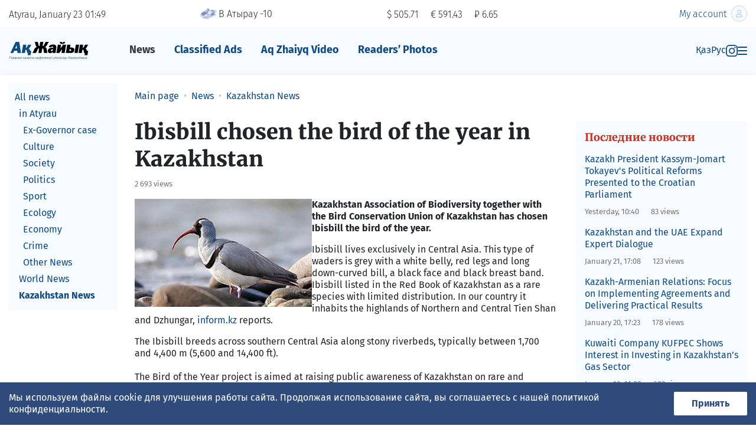

--- FILE ---
content_type: text/html; charset=utf-8;
request_url: https://azh.kz/en/news/view/5475
body_size: 20068
content:
<!DOCTYPE html>
<html lang="en" itemscope="itemscope" itemtype="http://schema.org/WebSite">
<head prefix="og: http://ogp.me/ns# fb: http://ogp.me/ns/fb# website: http://ogp.me/ns/website#">
    <meta charset="UTF-8">
    <meta http-equiv="X-UA-Compatible" content="IE=edge">
    <meta name="viewport" content="width=device-width, initial-scale=1">
    <meta name="robots" content="follow, index, max-snippet:-1, max-video-preview:-1, max-image-preview:large" />
    <meta name="theme-color" content="#F5FBFF"/>

    <link rel="icon" type="image/png" href="/favicon-96x96.png" sizes="96x96" />
    <link rel="icon" type="image/svg+xml" href="/favicon.svg" />
    <link rel="shortcut icon" href="/favicon.ico" />
    <link rel="apple-touch-icon" sizes="180x180" href="/apple-touch-icon.png" />
    <link rel="manifest" href="/site.webmanifest" />

    <title itemprop="name">Ibisbill chosen the bird of the year in Kazakhstan — новости на сайте Ак Жайык</title>
    <meta property="og:title" content="Ibisbill chosen the bird of the year in Kazakhstan">
<meta property="og:image" content="https://f.azh.kz/news-eng/5475.jpg">
<meta property="og:type" content="article">
<meta property="og:site_name" content="Ақ Жайық">

    <link rel="canonical" href="https://azh.kz/en/news/view/5475"/>
    <meta property="og:url" content="https://azh.kz/en/news/view/5475"/>

    <link rel="image_src" href="https://f.azh.kz/news-eng/5475.jpg">


<meta name="description" content="Kazakhstan has named the rare Ibisbill as Bird of the Year to raise awareness about endangered species. The Ibisbill inhabits Central Asian highlands and is listed in Kazakhstan’s Red Book as a species with limited distribution. ">
<meta name="keywords" content="kazakhstan, bird, ibisbill, year, chosen, with, central, union, conservation, biodiversity">

<meta itemprop="about" content="Kazakhstan has named the rare Ibisbill as Bird of the Year to raise awareness about endangered species. The Ibisbill inhabits Central Asian highlands and is listed in Kazakhstan’s Red Book as a species with limited distribution. ">
<meta name="google-site-verification" content="l1wSkPVjo45Cyee1hd8araTp4cDGwTtvNNOMxm3Munc">
<meta name="yandex-verification" content="cf7230ea21c76513">



<link rel="preconnect" href="https://fonts.googleapis.com">
<link rel="preconnect" href="https://fonts.gstatic.com" crossorigin>
<link rel="preconnect" href="https://favicon.yandex.net">
<link rel="preconnect" href="https://counter.yadro.ru">
<link rel="preconnect" href="https://k.cackle.me">
<link rel="preconnect" href="https://matchid.adfox.yandex.ru">
<link rel="preconnect" href="https://yandex.ru">
<link rel="dns-prefetch" href="https://yandex.ru">


<!-- script async src="https://yandex.ru/ads/system/header-bidding.js" ></script>
<script>
    var adfoxBiddersMap = {"admixer": "1839388"};
    if (window.innerWidth < 720) {
        var adUnits = [
            {"code": "adfox_163653149683334518","codeType": "combo","sizes": [[320,50],[320,100]],"bids": [{"bidder": "admixer","params": {"placementId": "e9ec0272-173a-4323-b19a-a6bb029dc99e"}}]},
            {"code": "adfox_162252767185643042","codeType": "combo","sizes": [[300,250],[300,300]],"bids": [{"bidder": "admixer","params": {"placementId": "b563a704-35e0-4c36-a8d7-ecdd50e60208"}}]},
            {"code": "adfox_163772982230572393","codeType": "combo","sizes": [[300,250],[300,300]],"bids": [{"bidder": "admixer","params": {"placementId": "fd8541d2-2a3b-491e-ba33-4a4f9286656c"}}]}]
    }else{
        var adUnits=[
            {"code": "adfox_163653169071323329","codeType": "combo","sizes": [[240,400]],"bids": [{"bidder": "admixer","params": {"placementId": "bdb66cc7-b5fe-4a6a-96e2-918d8872f8b5"}}]},
            {"code": "adfox_16365319752487833","codeType": "combo","sizes": [[240,400]],"bids": [{"bidder": "admixer","params": {"placementId": "4a37ad67-a0c1-4f9e-9b7a-34256c42c4fd"}}]}]};
    var userTimeout = 1000;
    window.YaHeaderBiddingSettings = {biddersMap: adfoxBiddersMap,adUnits: adUnits,timeout: userTimeout};
</script  --!>

<script src="https://yastatic.net/pcode/adfox/loader.js" crossorigin="anonymous"></script>

<script>window.yaContextCb = window.yaContextCb || []</script>


    <!-- Google tag (gtag.js) -->
    <!-- script async src="https://www.googletagmanager.com/gtag/js?id=G-J4WJWPX1DV"></script>
    <script> window.dataLayer = window.dataLayer || [];

        function gtag() {
            dataLayer.push(arguments);
        }

        gtag('js', new Date());
        gtag('config', 'G-J4WJWPX1DV');
    </script -->



<link rel="stylesheet" href="https://fonts.googleapis.com/css?family=Fira+Sans:300,400,400i,700,700i|Merriweather:400,400i,700,700i,900,900i&display=swap&subset=cyrillic-ext" media="print" onload="this.media='all'">

<noscript>
  <link rel="stylesheet" href="https://fonts.googleapis.com/css?family=Fira+Sans:300,400,400i,700,700i|Merriweather:400,400i,700,700i,900,900i&display=swap&subset=cyrillic-ext">
</noscript>



<!-- script async src="https://pagead2.googlesyndication.com/pagead/js/adsbygoogle.js?client=ca-pub-8273105971376106"
        crossorigin="anonymous"></script -->


	<style>
/*! CSS Used from: Embedded */
.UZznxc{width:100%;height:inherit;min-height:inherit;max-height:inherit;}
/*! CSS Used from: Embedded */
.kursiv-widget{background:#ecf2ce;font-family:Montserrat,sans-serif;padding:16px;display:flex;flex-direction:column;gap:20px;width:100%;max-width:800px;margin:0 auto;text-align:left;}
.kursiv-widget p{margin:0;}
.kursiv-widget__header{display:flex;justify-content:space-between;align-items:center;font-weight:700;font-size:16px;}
.kursiv-widget a.kursiv-widget__logo{display:flex;text-decoration:none;}
.kursiv-widget div.kursiv-widget__label{font-weight:400;font-size:12px;line-height:14px;color:#0006;text-transform:uppercase;}
.kursiv-widget__content{display:flex;gap:28px;}
.kursiv-widget__left{flex:2;display:flex;gap:20px;}
.kursiv-widget a.kursiv-widget__article{display:flex;flex-direction:column;gap:12px;}
.kursiv-widget a.kursiv-widget__article img.kursiv-widget__article-image{width:100%;aspect-ratio:16/9;object-fit:cover;}
.kursiv-widget a.kursiv-widget__article p.kursiv-widget__article-title{font-size:14px;line-height:18px;font-weight:500;color:#000;}
.kursiv-widget__left a.kursiv-widget__article{flex:1;}
/*! CSS Used from: Embedded */
#id9892{width:1px;height:1px;top:0px;left:0px;position:absolute;}
/*! CSS Used from: https://azh.kz/build-2020/common.css?175 */
*,*::before,*::after{-webkit-box-sizing:border-box;box-sizing:border-box;}
article,aside,figcaption,figure,footer,nav,section{display:block;}
body{margin:0;font-family:"Fira Sans",Arial,sans-serif;font-size:1rem;font-weight:400;line-height:1.3;color:#212529;text-align:left;background-color:#fff;}
[tabindex="-1"]:focus:not(:focus-visible){outline:0!important;}
hr{-webkit-box-sizing:content-box;box-sizing:content-box;height:0;overflow:visible;}
h1,h2,h3{margin-top:0;margin-bottom:.5rem;}
p{margin-top:0;margin-bottom:1rem;}
ol,ul{margin-top:0;margin-bottom:1rem;}
ul ul{margin-bottom:0;}
strong{font-weight:bolder;}
small{font-size:80%;}
a{color:#114A7F;text-decoration:none;background-color:transparent;}
a:hover{color:#08233c;text-decoration:none;}
figure{margin:0 0 1rem;}
img{vertical-align:middle;border-style:none;}
svg{overflow:hidden;vertical-align:middle;}
button{border-radius:0;}
button:focus{outline:1px dotted;outline:5px auto -webkit-focus-ring-color;}
button{margin:0;font-family:inherit;font-size:inherit;line-height:inherit;}
button{overflow:visible;}
button{text-transform:none;}
[role="button"]{cursor:pointer;}
button,[type="button"]{-webkit-appearance:button;}
button:not(:disabled),[type="button"]:not(:disabled){cursor:pointer;}
h1,h2,h3{margin-bottom:.5rem;font-family:"Merriweather","Times New Roman",serif;font-weight:900;line-height:1.3;}
h1{font-size:2.25rem;}
h2{font-size:1.75rem;}
h3{font-size:1.125rem;}
hr{margin-top:1rem;margin-bottom:1rem;border:0;border-top:1px solid rgba(0,0,0,0.1);}
small,.small{font-size:.8125rem;font-weight:400;}
.list-unstyled{padding-left:0;list-style:none;}
.container-fluid,.cookie-policy__wrapper{width:100%;padding-right:15px;padding-left:15px;margin-right:auto;margin-left:auto;}
.row{display:-webkit-box;display:-ms-flexbox;display:flex;-ms-flex-wrap:wrap;flex-wrap:wrap;margin-right:-15px;margin-left:-15px;}
.col-4,.col-5,.col-7,.col-8,.col-12,.col-md-6,.col-lg-2,.col-lg-3,.col-lg-5,.col-lg-6,.col-lg-7{position:relative;width:100%;padding-right:15px;padding-left:15px;}
.col-4{-webkit-box-flex:0;-ms-flex:0 0 33.33333%;flex:0 0 33.33333%;max-width:33.33333%;}
.col-5{-webkit-box-flex:0;-ms-flex:0 0 41.66667%;flex:0 0 41.66667%;max-width:41.66667%;}
.col-7{-webkit-box-flex:0;-ms-flex:0 0 58.33333%;flex:0 0 58.33333%;max-width:58.33333%;}
.col-8{-webkit-box-flex:0;-ms-flex:0 0 66.66667%;flex:0 0 66.66667%;max-width:66.66667%;}
.col-12{-webkit-box-flex:0;-ms-flex:0 0 100%;flex:0 0 100%;max-width:100%;}
.order-0{-webkit-box-ordinal-group:1;-ms-flex-order:0;order:0;}
.order-1{-webkit-box-ordinal-group:2;-ms-flex-order:1;order:1;}
.order-2{-webkit-box-ordinal-group:3;-ms-flex-order:2;order:2;}
.order-3{-webkit-box-ordinal-group:4;-ms-flex-order:3;order:3;}
@media (min-width: 768px){
.col-md-6{-webkit-box-flex:0;-ms-flex:0 0 50%;flex:0 0 50%;max-width:50%;}
}
@media (min-width: 992px){
.col-lg-2{-webkit-box-flex:0;-ms-flex:0 0 16.66667%;flex:0 0 16.66667%;max-width:16.66667%;}
.col-lg-3{-webkit-box-flex:0;-ms-flex:0 0 25%;flex:0 0 25%;max-width:25%;}
.col-lg-5{-webkit-box-flex:0;-ms-flex:0 0 41.66667%;flex:0 0 41.66667%;max-width:41.66667%;}
.col-lg-6{-webkit-box-flex:0;-ms-flex:0 0 50%;flex:0 0 50%;max-width:50%;}
.col-lg-7{-webkit-box-flex:0;-ms-flex:0 0 58.33333%;flex:0 0 58.33333%;max-width:58.33333%;}
.order-lg-1{-webkit-box-ordinal-group:2;-ms-flex-order:1;order:1;}
.order-lg-2{-webkit-box-ordinal-group:3;-ms-flex-order:2;order:2;}
.order-lg-3{-webkit-box-ordinal-group:4;-ms-flex-order:3;order:3;}
}
.burger-menu__login-btn,.burger-menu__new-ad{display:inline-block;font-weight:400;color:#212529;text-align:center;vertical-align:middle;-webkit-user-select:none;-moz-user-select:none;-ms-user-select:none;user-select:none;background-color:transparent;border:1px solid transparent;padding:.375rem .75rem;font-size:1rem;line-height:1.3;border-radius:.25rem;-webkit-transition:color 0.15s ease-in-out,background-color 0.15s ease-in-out,border-color 0.15s ease-in-out,-webkit-box-shadow 0.15s ease-in-out;transition:color 0.15s ease-in-out,background-color 0.15s ease-in-out,border-color 0.15s ease-in-out,-webkit-box-shadow 0.15s ease-in-out;-o-transition:color 0.15s ease-in-out,background-color 0.15s ease-in-out,border-color 0.15s ease-in-out,box-shadow 0.15s ease-in-out;transition:color 0.15s ease-in-out,background-color 0.15s ease-in-out,border-color 0.15s ease-in-out,box-shadow 0.15s ease-in-out;transition:color 0.15s ease-in-out,background-color 0.15s ease-in-out,border-color 0.15s ease-in-out,box-shadow 0.15s ease-in-out,-webkit-box-shadow 0.15s ease-in-out;}
@media (prefers-reduced-motion: reduce){
.burger-menu__login-btn,.burger-menu__new-ad{-webkit-transition:none;-o-transition:none;transition:none;}
}
.burger-menu__login-btn:hover,.burger-menu__new-ad:hover{color:#212529;text-decoration:none;}
.burger-menu__login-btn:focus,.burger-menu__new-ad:focus{outline:0;-webkit-box-shadow:0 0 0 .2rem rgba(17,74,127,0.25);box-shadow:0 0 0 .2rem rgba(17,74,127,0.25);}
.burger-menu__login-btn:disabled,.burger-menu__new-ad:disabled{opacity:.65;}
.burger-menu__login-btn:not(:disabled):not(.disabled),.burger-menu__new-ad:not(:disabled):not(.disabled){cursor:pointer;}
.nav{display:-webkit-box;display:-ms-flexbox;display:flex;-ms-flex-wrap:wrap;flex-wrap:wrap;padding-left:0;margin-bottom:0;list-style:none;}
.nav-link{display:block;padding:.5rem 1rem;}
.nav-link:hover,.nav-link:focus{text-decoration:none;}
.breadcrumb{display:-webkit-box;display:-ms-flexbox;display:flex;-ms-flex-wrap:wrap;flex-wrap:wrap;padding:.75rem 0;margin-bottom:1rem;list-style:none;background-color:none;border-radius:.25rem;}
.breadcrumb-item{display:-webkit-box;display:-ms-flexbox;display:flex;}
.breadcrumb-item+.breadcrumb-item{padding-left:.5rem;}
.breadcrumb-item+.breadcrumb-item::before{display:inline-block;padding-right:.5rem;color:#B9CBDC;content:"•";}
.breadcrumb-item+.breadcrumb-item:hover::before{text-decoration:underline;}
.breadcrumb-item+.breadcrumb-item:hover::before{text-decoration:none;}
.d-none{display:none!important;}
.d-inline-block{display:inline-block!important;}
.d-block{display:block!important;}
.header-menu__burger-col{display:-webkit-box!important;display:-ms-flexbox!important;display:flex!important;}
@media (min-width: 768px){
.d-md-inline{display:inline!important;}
.d-md-block{display:block!important;}
}
@media (min-width: 992px){
.d-lg-none{display:none!important;}
.d-lg-inline-block{display:inline-block!important;}
.d-lg-block{display:block!important;}
}
.flex-nowrap{-ms-flex-wrap:nowrap!important;flex-wrap:nowrap!important;}
.header-menu__burger-col{-webkit-box-pack:end!important;-ms-flex-pack:end!important;justify-content:flex-end!important;}
.justify-content-between{-webkit-box-pack:justify!important;-ms-flex-pack:justify!important;justify-content:space-between!important;}
.align-items-baseline{-webkit-box-align:baseline!important;-ms-flex-align:baseline!important;align-items:baseline!important;}
.align-self-center{-ms-flex-item-align:center!important;align-self:center!important;}
.position-relative{position:relative!important;}
.burger-menu__login-btn,.burger-menu__new-ad{width:100%!important;}
.mr-1{margin-right:.25rem!important;}
.mb-1{margin-bottom:.25rem!important;}
.mt-2{margin-top:.5rem!important;}
.mr-2{margin-right:.5rem!important;}
.mb-2{margin-bottom:.5rem!important;}
.mt-3,.my-3{margin-top:1rem!important;}
.mr-3{margin-right:1rem!important;}
.mb-3,.burger-menu__login-btn,.my-3{margin-bottom:1rem!important;}
.mb-4{margin-bottom:1.5rem!important;}
.mt-5{margin-top:3rem!important;}
.mb-5{margin-bottom:3rem!important;}
.pr-0{padding-right:0!important;}
.pl-3{padding-left:1rem!important;}
.mt-n3{margin-top:-1rem!important;}
.ml-auto{margin-left:auto!important;}
@media (min-width: 768px){
.mt-md-0{margin-top:0!important;}
}
@media (min-width: 992px){
.mb-lg-0{margin-bottom:0!important;}
.mb-lg-1{margin-bottom:.25rem!important;}
.mt-lg-2{margin-top:.5rem!important;}
}
.text-nowrap{white-space:nowrap!important;}
.text-right{text-align:right!important;}
@media (min-width: 992px){
.text-lg-left{text-align:left!important;}
}
.text-dark{color:#343a40!important;}
a.text-dark:hover,a.text-dark:focus{color:#121416!important;}
.text-muted{color:#919191!important;}
.invisible{visibility:hidden!important;}
@media print{
*,*::before,*::after{text-shadow:none!important;-webkit-box-shadow:none!important;box-shadow:none!important;}
a:not(.btn):not(.burger-menu__login-btn):not(.burger-menu__login):not(.burger-menu__new-ad):not(.mobile-cats-toggler):not(.new-form__submit){text-decoration:underline;}
img{page-break-inside:avoid;}
p,h2,h3{orphans:3;widows:3;}
h2,h3{page-break-after:avoid;}
body{min-width:992px!important;}
}
body{position:relative;height:100%;-webkit-font-feature-settings:"kern";font-feature-settings:"kern";-webkit-font-smoothing:antialiased!important;-moz-osx-font-smoothing:grayscale!important;}
@media only screen and (max-width: 767px){
h1{font-size:30px;}
}
@media only screen and (max-width: 767px){
h2{font-size:24px;}
}
small,.small{font-size:.8125rem;}
.container-fluid,.cookie-policy__wrapper{max-width:1400px;}
.burger-menu__login-btn,.burger-menu__new-ad{border-radius:3px;padding:7px 24px;height:35px;}
@media (max-width: 767.98px){
.burger-menu__login-btn,.burger-menu__new-ad{padding:7px 8px;}
}
.burger-menu__login-btn:focus,.burger-menu__new-ad:focus{-webkit-box-shadow:none;box-shadow:none;}
.burger-menu__login-btn:disabled,.burger-menu__new-ad:disabled{background:#ccc!important;cursor:not-allowed;-webkit-box-shadow:none;box-shadow:none;}
.flag-GB,.flag-KZ{background:url(https://azh.kz/build-2020/i/flags.png) no-repeat 0 9px;display:-moz-inline-box;display:inline-block;*display:inline;*zoom:1;vertical-align:baseline;position:relative;overflow:hidden;width:16px;height:9px;font-size:0;line-height:0;margin:0;padding:0;}
.flag-GB{background-position:0 -711px;}
.flag-KZ{background-position:0 -1161px;}
.header-tools{font-weight:300;}
@media (max-width: 767.98px){
.header-tools{font-size:14px;}
}
@media (max-width: 991.98px){
.header-mobile-row{border-top:1px solid #B9CBDC;border-bottom:1px solid #B9CBDC;padding-top:10px;padding-bottom:10px;margin-top:10px;}
}
.header-currency{display:inline-block;vertical-align:middle;}
.header-currency:not(:last-child){margin-right:20px;}
@media (max-width: 767.98px){
.header-currency:not(:last-child){margin-right:15px;}
}
.header-avatar{border-radius:100%;}
@media (min-width: 768px){
.header-avatar{margin-left:8px;max-width:27px;margin-top:-3px;}
}
.header-menu{background-color:#F5FBFF;padding:20px 0;-webkit-box-shadow:0px 1px 2px rgba(5,76,116,0.12);box-shadow:0px 1px 2px rgba(5,76,116,0.12);}
.header-menu__logo-col{-webkit-box-flex:0;-ms-flex:0 0 150px;flex:0 0 150px;max-width:150px;padding-left:15px;}
.header-menu__logo-col img{max-width:100%;}
@media (max-width: 767.98px){
.header-menu__logo-col img{max-width:130px;}
}
.header-menu__menu-col{-webkit-box-flex:0;-ms-flex:0 0 calc(100% - 150px - 135px);flex:0 0 calc(100% - 150px - 135px);max-width:calc(100% - 150px - 135px);padding-left:15px;padding-right:15px;}
@media (min-width: 992px){
.header-menu__menu-col{-webkit-box-flex:0;-ms-flex:0 0 calc(100% - 225px - 180px);flex:0 0 calc(100% - 225px - 180px);max-width:calc(100% - 225px - 180px);}
}
.header-menu__burger-col{-webkit-box-flex:0;-ms-flex:0 0 135px;flex:0 0 135px;max-width:135px;padding-left:15px;padding-right:15px;padding-top:.55rem;gap:20px;}
@media (min-width: 992px){
.header-menu__burger-col{-webkit-box-flex:0;-ms-flex:0 0 180px;flex:0 0 180px;max-width:180px;}
}
.main-nav-wrap{overflow:hidden;height:40px;}
.main-nav__link{font-size:18px;font-weight:700;line-height:1.3;margin-bottom:0;}
.burger-menu{position:fixed;right:0;top:0;width:320px;height:100vh;padding:70px 20px 20px;overflow-y:auto;background-color:#F5FBFF;z-index:9999999;color:#114A7F;-webkit-transition:all 300ms;-o-transition:all 300ms;transition:all 300ms;-webkit-transform:translateX(100%);-ms-transform:translateX(100%);transform:translateX(100%);opacity:0;}
@media (min-width: 768px){
.burger-menu{display:none;position:absolute;top:-15px;width:616px;height:auto;background:#EBF6FD;-webkit-box-shadow:0 4px 44px rgba(1,32,68,0.14);box-shadow:0 4px 44px rgba(1,32,68,0.14);border-radius:3px;-webkit-transform:translateX(0);-ms-transform:translateX(0);transform:translateX(0);}
}
.burger-menu a{color:#114A7F;}
.burger-menu a:hover{color:#1977CF;}
@media (max-width: 767.98px){
.burger-menu{width:100%;}
}
.burger-menu__login-btn{background:#114A7F;border-radius:3px;font-weight:600;font-size:14px;color:#fff!important;}
.burger-menu__new-ad{background:#114A7F;border-radius:3px;font-weight:600;font-size:14px;color:#fff!important;}
.burger-menu__close{position:absolute;top:20px;right:15px;width:30px;height:30px;background-image:url("data:image/svg+xml,%3Csvg width='17' height='17' viewBox='0 0 17 17' fill='none' xmlns='http://www.w3.org/2000/svg'%3E%3Cpath d='M2 2L15.3333 15.3333' stroke='%23114A7F' stroke-width='2.4' stroke-linecap='round' stroke-linejoin='round'/%3E%3Cpath d='M15.3333 2L2 15.3333' stroke='%23114A7F' stroke-width='2.4' stroke-linecap='round' stroke-linejoin='round'/%3E%3C/svg%3E");background-repeat:no-repeat;background-position:center;}
.burger-menu__list:not(:last-child){margin-bottom:25px;}
.burger-menu__list a{font-size:16px;line-height:43px;font-weight:700;}
footer{padding:40px 0;background-color:#F5FBFF;}
.footer__pay-card{max-width:140px;margin-top:10px;}
.rb{text-align:center;margin-bottom:35px;}
.rb>div{margin:0 auto;}
@media (min-width: 1440px){
.container-fluid,.cookie-policy__wrapper{position:relative;}
}
.mobile-menu-nav{border-bottom:1px solid #114A7F;}
.mobile-nav{-webkit-box-align:center;-ms-flex-align:center;align-items:center;-ms-flex-pack:distribute;justify-content:space-around;height:50px;}
.sport-item{display:-webkit-box;display:-ms-flexbox;display:flex;-webkit-box-align:center;-ms-flex-align:center;align-items:center;}
@media (min-width: 990px){
.mobile-menu-nav{display:none;}
.header-menu__burger-col{-webkit-box-flex:0;-ms-flex:0 0 180px;flex:0 0 180px;max-width:180px;}
}
@media (max-width: 989px){
.header-inst-icon{display:none;}
}
.breadcrumb{-ms-flex-wrap:nowrap;flex-wrap:nowrap;overflow-x:auto;}
.breadcrumb-item{white-space:nowrap;}
.user-content{overflow:auto;}
.user-content figure img{width:100%!important;height:auto!important;}
.user-content figure figcaption{margin-top:10px;color:#919191;font-size:.8125rem;}
.user-content img{max-width:100%!important;height:auto!important;}
.share{display:-webkit-inline-box;display:-ms-inline-flexbox;display:inline-flex;}
.share__title{margin-right:10px;padding-top:4px;}
.share__content{display:-webkit-box!important;display:-ms-flexbox!important;display:flex!important;-ms-flex-wrap:nowrap!important;flex-wrap:nowrap!important;}
.likely.likely-md svg{left:5px;top:5px;width:18px;height:18px;}
.likely.likely-md .likely__widget{height:28px;margin:0 2px 0;}
.likely.likely-md .likely__icon{width:28px;height:28px;}
.likely.likely-md .likely__counter{padding:4px 4px;}
.cookie-policy{background-color:#2E4B7C;color:#FFF;position:fixed;bottom:0;width:100%;display:none;z-index:10000;padding-bottom:16px;}
@media (min-width: 768px){
.cookie-policy{padding-bottom:0;}
}
.cookie-policy__wrapper{display:-webkit-box;display:-ms-flexbox;display:flex;-webkit-box-pack:justify;-ms-flex-pack:justify;justify-content:space-between;-webkit-box-align:center;-ms-flex-align:center;align-items:center;-webkit-box-orient:vertical;-webkit-box-direction:normal;-ms-flex-direction:column;flex-direction:column;}
@media (min-width: 768px){
.cookie-policy__wrapper{-webkit-box-orient:horizontal;-webkit-box-direction:normal;-ms-flex-direction:row;flex-direction:row;gap:30px;}
}
.cookie-policy__text{padding:16px 0;}
.cookie-policy__button{border:none;font-weight:bold;padding:10px;min-width:124px;background-color:#FFF;color:#2E4B7C;border-radius:2px;}
.hot-as__item-a{display:block;color:#000;}
.hot-as__item-image{max-width:100%;min-width:100%;margin-bottom:10px;}
.hot-as__item-section{position:absolute;top:85px;left:10px;padding:5px 8px;background-color:#C0392B;color:#fff;}
.whatsapp-block{display:block;padding:10px 0;margin-bottom:35px;background:#53CC60;color:#fff!important;text-align:center;}
.news-list-right-col{margin-top:65px;}
.blue-block{background-color:#F5FBFF;padding:15px 15px 20px;margin-bottom:35px;}
.blue-block__header{color:#C0392B;}
.fresh-news__article{display:-webkit-box;display:-ms-flexbox;display:flex;-ms-flex-wrap:nowrap;flex-wrap:nowrap;}
.news-sections{position:sticky;top:10px;max-height:98vh;overflow-y:auto;padding:10px 0;margin-bottom:15px;background-color:#F5FBFF;}
.news-sections__list{margin-bottom:0;}
.news-sections__list>li .news-sections__item{padding-left:10px;}
.news-sections__list>li>ul>li>.news-sections__item{padding-left:17px;}
.news-sections__list>li>ul>li>ul>li>.news-sections__item{padding-left:24px;}
.news-sections__item{display:block;padding:4px 10px;}
.news-sections__item:hover{background-color:#D9EFFE;}
.news-sections__item_active{display:block;padding:4px 10px;font-weight:bold;}
.news-sections__item_active:hover{background-color:#D9EFFE;}
.right-hot-as .right-hot-as__item{position:relative;}
.right-hot-as .right-hot-as__item:not(:last-child){margin-bottom:15px;}
.right-hot-as .hot-as__item-image{min-width:auto;display:block;}
.right-hot-as .hot-as__item-section{top:93px;}
.article__likes{display:-webkit-box;display:-ms-flexbox;display:flex;-ms-flex-wrap:wrap;flex-wrap:wrap;margin-bottom:25px;}
@media (min-width: 992px){
.article__likes{padding-top:12px;-ms-flex-wrap:nowrap;flex-wrap:nowrap;-webkit-box-pack:end;-ms-flex-pack:end;justify-content:end;}
}
.burger-menu__login-btn:active,.burger-menu__new-ad:active{background:#114A7F;border:1px solid #114A7F;-webkit-box-shadow:inset 0 1px 3px 0 #114A7F;box-shadow:inset 0 1px 3px 0 #114A7F;color:#fff;}
.likely{opacity:0;-webkit-transition:opacity .1s ease-in;-o-transition:opacity .1s ease-in;transition:opacity .1s ease-in;}
.likely *{visibility:hidden;}
.likely_visible{opacity:1;}
.likely_visible *{visibility:inherit;}
.likely{font-size:0!important;font-weight:400;font-family:Helvetica Neue,Arial,sans-serif;text-indent:0!important;-webkit-font-smoothing:antialiased;-moz-osx-font-smoothing:grayscale;}
.likely,.likely *{display:inline-block;}
.likely__widget{position:relative;white-space:nowrap;}
.likely__button,.likely__counter{text-decoration:none;text-rendering:optimizeLegibility;margin:0;outline:0;}
.likely__button{position:relative;cursor:pointer;-webkit-user-select:none;-moz-user-select:none;-ms-user-select:none;user-select:none;}
.likely__counter{display:none;position:relative;}
.likely_ready .likely__counter{display:inline-block;}
.likely_ready .likely__counter_empty{display:none;}
.likely__button,.likely__counter,.likely__icon,.likely__widget{vertical-align:top;}
.likely__widget{-webkit-transition:background .33s ease-out,color .33s ease-out,fill .33s ease-out;-o-transition:background .33s ease-out,color .33s ease-out,fill .33s ease-out;transition:background .33s ease-out,color .33s ease-out,fill .33s ease-out;}
.likely__widget:active,.likely__widget:focus,.likely__widget:hover{-webkit-transition:none;-o-transition:none;transition:none;cursor:pointer;}
@media (hover: none){
.likely__widget:active,.likely__widget:focus,.likely__widget:hover{-webkit-transition:background .33s ease-out,color .33s ease-out,fill .33s ease-out;-o-transition:background .33s ease-out,color .33s ease-out,fill .33s ease-out;transition:background .33s ease-out,color .33s ease-out,fill .33s ease-out;cursor:unset;}
}
.likely__icon{position:relative;text-align:left;}
.likely svg{position:absolute;}
.likely__button,.likely__counter{line-height:inherit;cursor:inherit;}
.likely__button:empty{display:none;}
.likely__counter{text-align:center;}
.likely .likely__widget{color:#000;background:rgba(232,232,232,0.8);}
.likely .likely__counter{background-size:1px 1px;background-repeat:repeat-y;background-image:-o-linear-gradient(left, rgba(0,0,0,0.2), transparent 0.5px, transparent);background-image:linear-gradient(90deg, rgba(0,0,0,0.2), transparent 0.5px, transparent);}
.likely__widget_facebook{fill:#1877f2;}
.likely__widget_facebook:active,.likely__widget_facebook:focus,.likely__widget_facebook:hover{background:rgba(197,221,251,0.8);}
@media (hover: none){
.likely__widget_facebook:active,.likely__widget_facebook:focus,.likely__widget_facebook:hover{background:rgba(232,232,232,0.8);}
}
.likely__widget_odnoklassniki{fill:#ee8208;}
.likely__widget_odnoklassniki:active,.likely__widget_odnoklassniki:focus,.likely__widget_odnoklassniki:hover{background:rgba(250,224,194,0.8);}
@media (hover: none){
.likely__widget_odnoklassniki:active,.likely__widget_odnoklassniki:focus,.likely__widget_odnoklassniki:hover{background:rgba(232,232,232,0.8);}
}
.likely__widget_telegram{fill:#35a3dc;}
.likely__widget_telegram:active,.likely__widget_telegram:focus,.likely__widget_telegram:hover{background:rgba(204,232,246,0.8);}
@media (hover: none){
.likely__widget_telegram:active,.likely__widget_telegram:focus,.likely__widget_telegram:hover{background:rgba(232,232,232,0.8);}
}
.likely__widget_twitter{fill:#1da1f2;}
.likely__widget_twitter:active,.likely__widget_twitter:focus,.likely__widget_twitter:hover{background:rgba(198,231,251,0.8);}
@media (hover: none){
.likely__widget_twitter:active,.likely__widget_twitter:focus,.likely__widget_twitter:hover{background:rgba(232,232,232,0.8);}
}
.likely__widget_vkontakte{fill:#4680c2;}
.likely__widget_vkontakte:active,.likely__widget_vkontakte:focus,.likely__widget_vkontakte:hover{background:rgba(208,223,239,0.8);}
@media (hover: none){
.likely__widget_vkontakte:active,.likely__widget_vkontakte:focus,.likely__widget_vkontakte:hover{background:rgba(232,232,232,0.8);}
}
.likely__widget_whatsapp{fill:#25d366;}
.likely__widget_whatsapp:active,.likely__widget_whatsapp:focus,.likely__widget_whatsapp:hover{background:rgba(200,244,216,0.8);}
@media (hover: none){
.likely__widget_whatsapp:active,.likely__widget_whatsapp:focus,.likely__widget_whatsapp:hover{background:rgba(232,232,232,0.8);}
}
.likely{margin:0 -5px -10px;}
.likely .likely__widget{line-height:20px;font-size:14px;border-radius:3px;height:22px;margin:0 5px 10px;}
.likely .likely__icon{width:22px;height:22px;}
.likely .likely__button{padding:1px 4px 1px 0;}
.likely .likely__counter{padding:1px 4px;}
.likely svg{left:3px;top:3px;width:16px;height:16px;}
.text-muted{color:#7b7070!important;}
/*! CSS Used from: Embedded */
.csr-uniq3{width:100%;}
.csr-uniq4{position:absolute;display:none;visibility:hidden;width:0;height:0;}
/*! CSS Used fontfaces */
@font-face{font-family:'Montserrat';font-style:normal;font-weight:400;font-display:swap;src:url(https://fonts.gstatic.com/s/montserrat/v31/JTUSjIg1_i6t8kCHKm459WRhyzbi.woff2) format('woff2');unicode-range:U+0460-052F, U+1C80-1C8A, U+20B4, U+2DE0-2DFF, U+A640-A69F, U+FE2E-FE2F;}
@font-face{font-family:'Montserrat';font-style:normal;font-weight:400;font-display:swap;src:url(https://fonts.gstatic.com/s/montserrat/v31/JTUSjIg1_i6t8kCHKm459W1hyzbi.woff2) format('woff2');unicode-range:U+0301, U+0400-045F, U+0490-0491, U+04B0-04B1, U+2116;}
@font-face{font-family:'Montserrat';font-style:normal;font-weight:400;font-display:swap;src:url(https://fonts.gstatic.com/s/montserrat/v31/JTUSjIg1_i6t8kCHKm459WZhyzbi.woff2) format('woff2');unicode-range:U+0102-0103, U+0110-0111, U+0128-0129, U+0168-0169, U+01A0-01A1, U+01AF-01B0, U+0300-0301, U+0303-0304, U+0308-0309, U+0323, U+0329, U+1EA0-1EF9, U+20AB;}
@font-face{font-family:'Montserrat';font-style:normal;font-weight:400;font-display:swap;src:url(https://fonts.gstatic.com/s/montserrat/v31/JTUSjIg1_i6t8kCHKm459Wdhyzbi.woff2) format('woff2');unicode-range:U+0100-02BA, U+02BD-02C5, U+02C7-02CC, U+02CE-02D7, U+02DD-02FF, U+0304, U+0308, U+0329, U+1D00-1DBF, U+1E00-1E9F, U+1EF2-1EFF, U+2020, U+20A0-20AB, U+20AD-20C0, U+2113, U+2C60-2C7F, U+A720-A7FF;}
@font-face{font-family:'Montserrat';font-style:normal;font-weight:400;font-display:swap;src:url(https://fonts.gstatic.com/s/montserrat/v31/JTUSjIg1_i6t8kCHKm459Wlhyw.woff2) format('woff2');unicode-range:U+0000-00FF, U+0131, U+0152-0153, U+02BB-02BC, U+02C6, U+02DA, U+02DC, U+0304, U+0308, U+0329, U+2000-206F, U+20AC, U+2122, U+2191, U+2193, U+2212, U+2215, U+FEFF, U+FFFD;}
@font-face{font-family:'Montserrat';font-style:normal;font-weight:500;font-display:swap;src:url(https://fonts.gstatic.com/s/montserrat/v31/JTUSjIg1_i6t8kCHKm459WRhyzbi.woff2) format('woff2');unicode-range:U+0460-052F, U+1C80-1C8A, U+20B4, U+2DE0-2DFF, U+A640-A69F, U+FE2E-FE2F;}
@font-face{font-family:'Montserrat';font-style:normal;font-weight:500;font-display:swap;src:url(https://fonts.gstatic.com/s/montserrat/v31/JTUSjIg1_i6t8kCHKm459W1hyzbi.woff2) format('woff2');unicode-range:U+0301, U+0400-045F, U+0490-0491, U+04B0-04B1, U+2116;}
@font-face{font-family:'Montserrat';font-style:normal;font-weight:500;font-display:swap;src:url(https://fonts.gstatic.com/s/montserrat/v31/JTUSjIg1_i6t8kCHKm459WZhyzbi.woff2) format('woff2');unicode-range:U+0102-0103, U+0110-0111, U+0128-0129, U+0168-0169, U+01A0-01A1, U+01AF-01B0, U+0300-0301, U+0303-0304, U+0308-0309, U+0323, U+0329, U+1EA0-1EF9, U+20AB;}
@font-face{font-family:'Montserrat';font-style:normal;font-weight:500;font-display:swap;src:url(https://fonts.gstatic.com/s/montserrat/v31/JTUSjIg1_i6t8kCHKm459Wdhyzbi.woff2) format('woff2');unicode-range:U+0100-02BA, U+02BD-02C5, U+02C7-02CC, U+02CE-02D7, U+02DD-02FF, U+0304, U+0308, U+0329, U+1D00-1DBF, U+1E00-1E9F, U+1EF2-1EFF, U+2020, U+20A0-20AB, U+20AD-20C0, U+2113, U+2C60-2C7F, U+A720-A7FF;}
@font-face{font-family:'Montserrat';font-style:normal;font-weight:500;font-display:swap;src:url(https://fonts.gstatic.com/s/montserrat/v31/JTUSjIg1_i6t8kCHKm459Wlhyw.woff2) format('woff2');unicode-range:U+0000-00FF, U+0131, U+0152-0153, U+02BB-02BC, U+02C6, U+02DA, U+02DC, U+0304, U+0308, U+0329, U+2000-206F, U+20AC, U+2122, U+2191, U+2193, U+2212, U+2215, U+FEFF, U+FFFD;}
@font-face{font-family:'Montserrat';font-style:normal;font-weight:600;font-display:swap;src:url(https://fonts.gstatic.com/s/montserrat/v31/JTUSjIg1_i6t8kCHKm459WRhyzbi.woff2) format('woff2');unicode-range:U+0460-052F, U+1C80-1C8A, U+20B4, U+2DE0-2DFF, U+A640-A69F, U+FE2E-FE2F;}
@font-face{font-family:'Montserrat';font-style:normal;font-weight:600;font-display:swap;src:url(https://fonts.gstatic.com/s/montserrat/v31/JTUSjIg1_i6t8kCHKm459W1hyzbi.woff2) format('woff2');unicode-range:U+0301, U+0400-045F, U+0490-0491, U+04B0-04B1, U+2116;}
@font-face{font-family:'Montserrat';font-style:normal;font-weight:600;font-display:swap;src:url(https://fonts.gstatic.com/s/montserrat/v31/JTUSjIg1_i6t8kCHKm459WZhyzbi.woff2) format('woff2');unicode-range:U+0102-0103, U+0110-0111, U+0128-0129, U+0168-0169, U+01A0-01A1, U+01AF-01B0, U+0300-0301, U+0303-0304, U+0308-0309, U+0323, U+0329, U+1EA0-1EF9, U+20AB;}
@font-face{font-family:'Montserrat';font-style:normal;font-weight:600;font-display:swap;src:url(https://fonts.gstatic.com/s/montserrat/v31/JTUSjIg1_i6t8kCHKm459Wdhyzbi.woff2) format('woff2');unicode-range:U+0100-02BA, U+02BD-02C5, U+02C7-02CC, U+02CE-02D7, U+02DD-02FF, U+0304, U+0308, U+0329, U+1D00-1DBF, U+1E00-1E9F, U+1EF2-1EFF, U+2020, U+20A0-20AB, U+20AD-20C0, U+2113, U+2C60-2C7F, U+A720-A7FF;}
@font-face{font-family:'Montserrat';font-style:normal;font-weight:600;font-display:swap;src:url(https://fonts.gstatic.com/s/montserrat/v31/JTUSjIg1_i6t8kCHKm459Wlhyw.woff2) format('woff2');unicode-range:U+0000-00FF, U+0131, U+0152-0153, U+02BB-02BC, U+02C6, U+02DA, U+02DC, U+0304, U+0308, U+0329, U+2000-206F, U+20AC, U+2122, U+2191, U+2193, U+2212, U+2215, U+FEFF, U+FFFD;}
@font-face{font-family:'Montserrat';font-style:normal;font-weight:700;font-display:swap;src:url(https://fonts.gstatic.com/s/montserrat/v31/JTUSjIg1_i6t8kCHKm459WRhyzbi.woff2) format('woff2');unicode-range:U+0460-052F, U+1C80-1C8A, U+20B4, U+2DE0-2DFF, U+A640-A69F, U+FE2E-FE2F;}
@font-face{font-family:'Montserrat';font-style:normal;font-weight:700;font-display:swap;src:url(https://fonts.gstatic.com/s/montserrat/v31/JTUSjIg1_i6t8kCHKm459W1hyzbi.woff2) format('woff2');unicode-range:U+0301, U+0400-045F, U+0490-0491, U+04B0-04B1, U+2116;}
@font-face{font-family:'Montserrat';font-style:normal;font-weight:700;font-display:swap;src:url(https://fonts.gstatic.com/s/montserrat/v31/JTUSjIg1_i6t8kCHKm459WZhyzbi.woff2) format('woff2');unicode-range:U+0102-0103, U+0110-0111, U+0128-0129, U+0168-0169, U+01A0-01A1, U+01AF-01B0, U+0300-0301, U+0303-0304, U+0308-0309, U+0323, U+0329, U+1EA0-1EF9, U+20AB;}
@font-face{font-family:'Montserrat';font-style:normal;font-weight:700;font-display:swap;src:url(https://fonts.gstatic.com/s/montserrat/v31/JTUSjIg1_i6t8kCHKm459Wdhyzbi.woff2) format('woff2');unicode-range:U+0100-02BA, U+02BD-02C5, U+02C7-02CC, U+02CE-02D7, U+02DD-02FF, U+0304, U+0308, U+0329, U+1D00-1DBF, U+1E00-1E9F, U+1EF2-1EFF, U+2020, U+20A0-20AB, U+20AD-20C0, U+2113, U+2C60-2C7F, U+A720-A7FF;}
@font-face{font-family:'Montserrat';font-style:normal;font-weight:700;font-display:swap;src:url(https://fonts.gstatic.com/s/montserrat/v31/JTUSjIg1_i6t8kCHKm459Wlhyw.woff2) format('woff2');unicode-range:U+0000-00FF, U+0131, U+0152-0153, U+02BB-02BC, U+02C6, U+02DA, U+02DC, U+0304, U+0308, U+0329, U+2000-206F, U+20AC, U+2122, U+2191, U+2193, U+2212, U+2215, U+FEFF, U+FFFD;}
@font-face{font-family:'Fira Sans';font-style:italic;font-weight:400;font-display:swap;src:url(https://fonts.gstatic.com/s/firasans/v18/va9C4kDNxMZdWfMOD5VvkrjEYTLHdQ.woff2) format('woff2');unicode-range:U+0460-052F, U+1C80-1C8A, U+20B4, U+2DE0-2DFF, U+A640-A69F, U+FE2E-FE2F;}
@font-face{font-family:'Fira Sans';font-style:italic;font-weight:400;font-display:swap;src:url(https://fonts.gstatic.com/s/firasans/v18/va9C4kDNxMZdWfMOD5VvkrjNYTLHdQ.woff2) format('woff2');unicode-range:U+0301, U+0400-045F, U+0490-0491, U+04B0-04B1, U+2116;}
@font-face{font-family:'Fira Sans';font-style:italic;font-weight:400;font-display:swap;src:url(https://fonts.gstatic.com/s/firasans/v18/va9C4kDNxMZdWfMOD5VvkrjFYTLHdQ.woff2) format('woff2');unicode-range:U+1F00-1FFF;}
@font-face{font-family:'Fira Sans';font-style:italic;font-weight:400;font-display:swap;src:url(https://fonts.gstatic.com/s/firasans/v18/va9C4kDNxMZdWfMOD5VvkrjKYTLHdQ.woff2) format('woff2');unicode-range:U+0370-0377, U+037A-037F, U+0384-038A, U+038C, U+038E-03A1, U+03A3-03FF;}
@font-face{font-family:'Fira Sans';font-style:italic;font-weight:400;font-display:swap;src:url(https://fonts.gstatic.com/s/firasans/v18/va9C4kDNxMZdWfMOD5VvkrjGYTLHdQ.woff2) format('woff2');unicode-range:U+0102-0103, U+0110-0111, U+0128-0129, U+0168-0169, U+01A0-01A1, U+01AF-01B0, U+0300-0301, U+0303-0304, U+0308-0309, U+0323, U+0329, U+1EA0-1EF9, U+20AB;}
@font-face{font-family:'Fira Sans';font-style:italic;font-weight:400;font-display:swap;src:url(https://fonts.gstatic.com/s/firasans/v18/va9C4kDNxMZdWfMOD5VvkrjHYTLHdQ.woff2) format('woff2');unicode-range:U+0100-02BA, U+02BD-02C5, U+02C7-02CC, U+02CE-02D7, U+02DD-02FF, U+0304, U+0308, U+0329, U+1D00-1DBF, U+1E00-1E9F, U+1EF2-1EFF, U+2020, U+20A0-20AB, U+20AD-20C0, U+2113, U+2C60-2C7F, U+A720-A7FF;}
@font-face{font-family:'Fira Sans';font-style:italic;font-weight:400;font-display:swap;src:url(https://fonts.gstatic.com/s/firasans/v18/va9C4kDNxMZdWfMOD5VvkrjJYTI.woff2) format('woff2');unicode-range:U+0000-00FF, U+0131, U+0152-0153, U+02BB-02BC, U+02C6, U+02DA, U+02DC, U+0304, U+0308, U+0329, U+2000-206F, U+20AC, U+2122, U+2191, U+2193, U+2212, U+2215, U+FEFF, U+FFFD;}
@font-face{font-family:'Fira Sans';font-style:italic;font-weight:700;font-display:swap;src:url(https://fonts.gstatic.com/s/firasans/v18/va9f4kDNxMZdWfMOD5VvkrByRCf1VFn2lg.woff2) format('woff2');unicode-range:U+0460-052F, U+1C80-1C8A, U+20B4, U+2DE0-2DFF, U+A640-A69F, U+FE2E-FE2F;}
@font-face{font-family:'Fira Sans';font-style:italic;font-weight:700;font-display:swap;src:url(https://fonts.gstatic.com/s/firasans/v18/va9f4kDNxMZdWfMOD5VvkrByRCf8VFn2lg.woff2) format('woff2');unicode-range:U+0301, U+0400-045F, U+0490-0491, U+04B0-04B1, U+2116;}
@font-face{font-family:'Fira Sans';font-style:italic;font-weight:700;font-display:swap;src:url(https://fonts.gstatic.com/s/firasans/v18/va9f4kDNxMZdWfMOD5VvkrByRCf0VFn2lg.woff2) format('woff2');unicode-range:U+1F00-1FFF;}
@font-face{font-family:'Fira Sans';font-style:italic;font-weight:700;font-display:swap;src:url(https://fonts.gstatic.com/s/firasans/v18/va9f4kDNxMZdWfMOD5VvkrByRCf7VFn2lg.woff2) format('woff2');unicode-range:U+0370-0377, U+037A-037F, U+0384-038A, U+038C, U+038E-03A1, U+03A3-03FF;}
@font-face{font-family:'Fira Sans';font-style:italic;font-weight:700;font-display:swap;src:url(https://fonts.gstatic.com/s/firasans/v18/va9f4kDNxMZdWfMOD5VvkrByRCf3VFn2lg.woff2) format('woff2');unicode-range:U+0102-0103, U+0110-0111, U+0128-0129, U+0168-0169, U+01A0-01A1, U+01AF-01B0, U+0300-0301, U+0303-0304, U+0308-0309, U+0323, U+0329, U+1EA0-1EF9, U+20AB;}
@font-face{font-family:'Fira Sans';font-style:italic;font-weight:700;font-display:swap;src:url(https://fonts.gstatic.com/s/firasans/v18/va9f4kDNxMZdWfMOD5VvkrByRCf2VFn2lg.woff2) format('woff2');unicode-range:U+0100-02BA, U+02BD-02C5, U+02C7-02CC, U+02CE-02D7, U+02DD-02FF, U+0304, U+0308, U+0329, U+1D00-1DBF, U+1E00-1E9F, U+1EF2-1EFF, U+2020, U+20A0-20AB, U+20AD-20C0, U+2113, U+2C60-2C7F, U+A720-A7FF;}
@font-face{font-family:'Fira Sans';font-style:italic;font-weight:700;font-display:swap;src:url(https://fonts.gstatic.com/s/firasans/v18/va9f4kDNxMZdWfMOD5VvkrByRCf4VFk.woff2) format('woff2');unicode-range:U+0000-00FF, U+0131, U+0152-0153, U+02BB-02BC, U+02C6, U+02DA, U+02DC, U+0304, U+0308, U+0329, U+2000-206F, U+20AC, U+2122, U+2191, U+2193, U+2212, U+2215, U+FEFF, U+FFFD;}
@font-face{font-family:'Fira Sans';font-style:normal;font-weight:300;font-display:swap;src:url(https://fonts.gstatic.com/s/firasans/v18/va9B4kDNxMZdWfMOD5VnPKreSxf6TF0.woff2) format('woff2');unicode-range:U+0460-052F, U+1C80-1C8A, U+20B4, U+2DE0-2DFF, U+A640-A69F, U+FE2E-FE2F;}
@font-face{font-family:'Fira Sans';font-style:normal;font-weight:300;font-display:swap;src:url(https://fonts.gstatic.com/s/firasans/v18/va9B4kDNxMZdWfMOD5VnPKreQhf6TF0.woff2) format('woff2');unicode-range:U+0301, U+0400-045F, U+0490-0491, U+04B0-04B1, U+2116;}
@font-face{font-family:'Fira Sans';font-style:normal;font-weight:300;font-display:swap;src:url(https://fonts.gstatic.com/s/firasans/v18/va9B4kDNxMZdWfMOD5VnPKreShf6TF0.woff2) format('woff2');unicode-range:U+1F00-1FFF;}
@font-face{font-family:'Fira Sans';font-style:normal;font-weight:300;font-display:swap;src:url(https://fonts.gstatic.com/s/firasans/v18/va9B4kDNxMZdWfMOD5VnPKreRRf6TF0.woff2) format('woff2');unicode-range:U+0370-0377, U+037A-037F, U+0384-038A, U+038C, U+038E-03A1, U+03A3-03FF;}
@font-face{font-family:'Fira Sans';font-style:normal;font-weight:300;font-display:swap;src:url(https://fonts.gstatic.com/s/firasans/v18/va9B4kDNxMZdWfMOD5VnPKreSRf6TF0.woff2) format('woff2');unicode-range:U+0102-0103, U+0110-0111, U+0128-0129, U+0168-0169, U+01A0-01A1, U+01AF-01B0, U+0300-0301, U+0303-0304, U+0308-0309, U+0323, U+0329, U+1EA0-1EF9, U+20AB;}
@font-face{font-family:'Fira Sans';font-style:normal;font-weight:300;font-display:swap;src:url(https://fonts.gstatic.com/s/firasans/v18/va9B4kDNxMZdWfMOD5VnPKreSBf6TF0.woff2) format('woff2');unicode-range:U+0100-02BA, U+02BD-02C5, U+02C7-02CC, U+02CE-02D7, U+02DD-02FF, U+0304, U+0308, U+0329, U+1D00-1DBF, U+1E00-1E9F, U+1EF2-1EFF, U+2020, U+20A0-20AB, U+20AD-20C0, U+2113, U+2C60-2C7F, U+A720-A7FF;}
@font-face{font-family:'Fira Sans';font-style:normal;font-weight:300;font-display:swap;src:url(https://fonts.gstatic.com/s/firasans/v18/va9B4kDNxMZdWfMOD5VnPKreRhf6.woff2) format('woff2');unicode-range:U+0000-00FF, U+0131, U+0152-0153, U+02BB-02BC, U+02C6, U+02DA, U+02DC, U+0304, U+0308, U+0329, U+2000-206F, U+20AC, U+2122, U+2191, U+2193, U+2212, U+2215, U+FEFF, U+FFFD;}
@font-face{font-family:'Fira Sans';font-style:normal;font-weight:400;font-display:swap;src:url(https://fonts.gstatic.com/s/firasans/v18/va9E4kDNxMZdWfMOD5VvmojLeTY.woff2) format('woff2');unicode-range:U+0460-052F, U+1C80-1C8A, U+20B4, U+2DE0-2DFF, U+A640-A69F, U+FE2E-FE2F;}
@font-face{font-family:'Fira Sans';font-style:normal;font-weight:400;font-display:swap;src:url(https://fonts.gstatic.com/s/firasans/v18/va9E4kDNxMZdWfMOD5Vvk4jLeTY.woff2) format('woff2');unicode-range:U+0301, U+0400-045F, U+0490-0491, U+04B0-04B1, U+2116;}
@font-face{font-family:'Fira Sans';font-style:normal;font-weight:400;font-display:swap;src:url(https://fonts.gstatic.com/s/firasans/v18/va9E4kDNxMZdWfMOD5Vvm4jLeTY.woff2) format('woff2');unicode-range:U+1F00-1FFF;}
@font-face{font-family:'Fira Sans';font-style:normal;font-weight:400;font-display:swap;src:url(https://fonts.gstatic.com/s/firasans/v18/va9E4kDNxMZdWfMOD5VvlIjLeTY.woff2) format('woff2');unicode-range:U+0370-0377, U+037A-037F, U+0384-038A, U+038C, U+038E-03A1, U+03A3-03FF;}
@font-face{font-family:'Fira Sans';font-style:normal;font-weight:400;font-display:swap;src:url(https://fonts.gstatic.com/s/firasans/v18/va9E4kDNxMZdWfMOD5VvmIjLeTY.woff2) format('woff2');unicode-range:U+0102-0103, U+0110-0111, U+0128-0129, U+0168-0169, U+01A0-01A1, U+01AF-01B0, U+0300-0301, U+0303-0304, U+0308-0309, U+0323, U+0329, U+1EA0-1EF9, U+20AB;}
@font-face{font-family:'Fira Sans';font-style:normal;font-weight:400;font-display:swap;src:url(https://fonts.gstatic.com/s/firasans/v18/va9E4kDNxMZdWfMOD5VvmYjLeTY.woff2) format('woff2');unicode-range:U+0100-02BA, U+02BD-02C5, U+02C7-02CC, U+02CE-02D7, U+02DD-02FF, U+0304, U+0308, U+0329, U+1D00-1DBF, U+1E00-1E9F, U+1EF2-1EFF, U+2020, U+20A0-20AB, U+20AD-20C0, U+2113, U+2C60-2C7F, U+A720-A7FF;}
@font-face{font-family:'Fira Sans';font-style:normal;font-weight:400;font-display:swap;src:url(https://fonts.gstatic.com/s/firasans/v18/va9E4kDNxMZdWfMOD5Vvl4jL.woff2) format('woff2');unicode-range:U+0000-00FF, U+0131, U+0152-0153, U+02BB-02BC, U+02C6, U+02DA, U+02DC, U+0304, U+0308, U+0329, U+2000-206F, U+20AC, U+2122, U+2191, U+2193, U+2212, U+2215, U+FEFF, U+FFFD;}
@font-face{font-family:'Fira Sans';font-style:normal;font-weight:700;font-display:swap;src:url(https://fonts.gstatic.com/s/firasans/v18/va9B4kDNxMZdWfMOD5VnLK3eSxf6TF0.woff2) format('woff2');unicode-range:U+0460-052F, U+1C80-1C8A, U+20B4, U+2DE0-2DFF, U+A640-A69F, U+FE2E-FE2F;}
@font-face{font-family:'Fira Sans';font-style:normal;font-weight:700;font-display:swap;src:url(https://fonts.gstatic.com/s/firasans/v18/va9B4kDNxMZdWfMOD5VnLK3eQhf6TF0.woff2) format('woff2');unicode-range:U+0301, U+0400-045F, U+0490-0491, U+04B0-04B1, U+2116;}
@font-face{font-family:'Fira Sans';font-style:normal;font-weight:700;font-display:swap;src:url(https://fonts.gstatic.com/s/firasans/v18/va9B4kDNxMZdWfMOD5VnLK3eShf6TF0.woff2) format('woff2');unicode-range:U+1F00-1FFF;}
@font-face{font-family:'Fira Sans';font-style:normal;font-weight:700;font-display:swap;src:url(https://fonts.gstatic.com/s/firasans/v18/va9B4kDNxMZdWfMOD5VnLK3eRRf6TF0.woff2) format('woff2');unicode-range:U+0370-0377, U+037A-037F, U+0384-038A, U+038C, U+038E-03A1, U+03A3-03FF;}
@font-face{font-family:'Fira Sans';font-style:normal;font-weight:700;font-display:swap;src:url(https://fonts.gstatic.com/s/firasans/v18/va9B4kDNxMZdWfMOD5VnLK3eSRf6TF0.woff2) format('woff2');unicode-range:U+0102-0103, U+0110-0111, U+0128-0129, U+0168-0169, U+01A0-01A1, U+01AF-01B0, U+0300-0301, U+0303-0304, U+0308-0309, U+0323, U+0329, U+1EA0-1EF9, U+20AB;}
@font-face{font-family:'Fira Sans';font-style:normal;font-weight:700;font-display:swap;src:url(https://fonts.gstatic.com/s/firasans/v18/va9B4kDNxMZdWfMOD5VnLK3eSBf6TF0.woff2) format('woff2');unicode-range:U+0100-02BA, U+02BD-02C5, U+02C7-02CC, U+02CE-02D7, U+02DD-02FF, U+0304, U+0308, U+0329, U+1D00-1DBF, U+1E00-1E9F, U+1EF2-1EFF, U+2020, U+20A0-20AB, U+20AD-20C0, U+2113, U+2C60-2C7F, U+A720-A7FF;}
@font-face{font-family:'Fira Sans';font-style:normal;font-weight:700;font-display:swap;src:url(https://fonts.gstatic.com/s/firasans/v18/va9B4kDNxMZdWfMOD5VnLK3eRhf6.woff2) format('woff2');unicode-range:U+0000-00FF, U+0131, U+0152-0153, U+02BB-02BC, U+02C6, U+02DA, U+02DC, U+0304, U+0308, U+0329, U+2000-206F, U+20AC, U+2122, U+2191, U+2193, U+2212, U+2215, U+FEFF, U+FFFD;}
@font-face{font-family:'Merriweather';font-style:italic;font-weight:400;font-stretch:100%;font-display:swap;src:url(https://fonts.gstatic.com/s/merriweather/v33/u-4c0qyriQwlOrhSvowK_l5-eTxCVx0ZbwLvKH2Gk9hLmp0v5yA-xXPqCzLvF-adrGGj.woff2) format('woff2');unicode-range:U+0460-052F, U+1C80-1C8A, U+20B4, U+2DE0-2DFF, U+A640-A69F, U+FE2E-FE2F;}
@font-face{font-family:'Merriweather';font-style:italic;font-weight:400;font-stretch:100%;font-display:swap;src:url(https://fonts.gstatic.com/s/merriweather/v33/u-4c0qyriQwlOrhSvowK_l5-eTxCVx0ZbwLvKH2Gk9hLmp0v5yA-xXPqCzLvF--drGGj.woff2) format('woff2');unicode-range:U+0301, U+0400-045F, U+0490-0491, U+04B0-04B1, U+2116;}
@font-face{font-family:'Merriweather';font-style:italic;font-weight:400;font-stretch:100%;font-display:swap;src:url(https://fonts.gstatic.com/s/merriweather/v33/u-4c0qyriQwlOrhSvowK_l5-eTxCVx0ZbwLvKH2Gk9hLmp0v5yA-xXPqCzLvF-SdrGGj.woff2) format('woff2');unicode-range:U+0102-0103, U+0110-0111, U+0128-0129, U+0168-0169, U+01A0-01A1, U+01AF-01B0, U+0300-0301, U+0303-0304, U+0308-0309, U+0323, U+0329, U+1EA0-1EF9, U+20AB;}
@font-face{font-family:'Merriweather';font-style:italic;font-weight:400;font-stretch:100%;font-display:swap;src:url(https://fonts.gstatic.com/s/merriweather/v33/u-4c0qyriQwlOrhSvowK_l5-eTxCVx0ZbwLvKH2Gk9hLmp0v5yA-xXPqCzLvF-WdrGGj.woff2) format('woff2');unicode-range:U+0100-02BA, U+02BD-02C5, U+02C7-02CC, U+02CE-02D7, U+02DD-02FF, U+0304, U+0308, U+0329, U+1D00-1DBF, U+1E00-1E9F, U+1EF2-1EFF, U+2020, U+20A0-20AB, U+20AD-20C0, U+2113, U+2C60-2C7F, U+A720-A7FF;}
@font-face{font-family:'Merriweather';font-style:italic;font-weight:400;font-stretch:100%;font-display:swap;src:url(https://fonts.gstatic.com/s/merriweather/v33/u-4c0qyriQwlOrhSvowK_l5-eTxCVx0ZbwLvKH2Gk9hLmp0v5yA-xXPqCzLvF-udrA.woff2) format('woff2');unicode-range:U+0000-00FF, U+0131, U+0152-0153, U+02BB-02BC, U+02C6, U+02DA, U+02DC, U+0304, U+0308, U+0329, U+2000-206F, U+20AC, U+2122, U+2191, U+2193, U+2212, U+2215, U+FEFF, U+FFFD;}
@font-face{font-family:'Merriweather';font-style:italic;font-weight:700;font-stretch:100%;font-display:swap;src:url(https://fonts.gstatic.com/s/merriweather/v33/u-4c0qyriQwlOrhSvowK_l5-eTxCVx0ZbwLvKH2Gk9hLmp0v5yA-xXPqCzLvF-adrGGj.woff2) format('woff2');unicode-range:U+0460-052F, U+1C80-1C8A, U+20B4, U+2DE0-2DFF, U+A640-A69F, U+FE2E-FE2F;}
@font-face{font-family:'Merriweather';font-style:italic;font-weight:700;font-stretch:100%;font-display:swap;src:url(https://fonts.gstatic.com/s/merriweather/v33/u-4c0qyriQwlOrhSvowK_l5-eTxCVx0ZbwLvKH2Gk9hLmp0v5yA-xXPqCzLvF--drGGj.woff2) format('woff2');unicode-range:U+0301, U+0400-045F, U+0490-0491, U+04B0-04B1, U+2116;}
@font-face{font-family:'Merriweather';font-style:italic;font-weight:700;font-stretch:100%;font-display:swap;src:url(https://fonts.gstatic.com/s/merriweather/v33/u-4c0qyriQwlOrhSvowK_l5-eTxCVx0ZbwLvKH2Gk9hLmp0v5yA-xXPqCzLvF-SdrGGj.woff2) format('woff2');unicode-range:U+0102-0103, U+0110-0111, U+0128-0129, U+0168-0169, U+01A0-01A1, U+01AF-01B0, U+0300-0301, U+0303-0304, U+0308-0309, U+0323, U+0329, U+1EA0-1EF9, U+20AB;}
@font-face{font-family:'Merriweather';font-style:italic;font-weight:700;font-stretch:100%;font-display:swap;src:url(https://fonts.gstatic.com/s/merriweather/v33/u-4c0qyriQwlOrhSvowK_l5-eTxCVx0ZbwLvKH2Gk9hLmp0v5yA-xXPqCzLvF-WdrGGj.woff2) format('woff2');unicode-range:U+0100-02BA, U+02BD-02C5, U+02C7-02CC, U+02CE-02D7, U+02DD-02FF, U+0304, U+0308, U+0329, U+1D00-1DBF, U+1E00-1E9F, U+1EF2-1EFF, U+2020, U+20A0-20AB, U+20AD-20C0, U+2113, U+2C60-2C7F, U+A720-A7FF;}
@font-face{font-family:'Merriweather';font-style:italic;font-weight:700;font-stretch:100%;font-display:swap;src:url(https://fonts.gstatic.com/s/merriweather/v33/u-4c0qyriQwlOrhSvowK_l5-eTxCVx0ZbwLvKH2Gk9hLmp0v5yA-xXPqCzLvF-udrA.woff2) format('woff2');unicode-range:U+0000-00FF, U+0131, U+0152-0153, U+02BB-02BC, U+02C6, U+02DA, U+02DC, U+0304, U+0308, U+0329, U+2000-206F, U+20AC, U+2122, U+2191, U+2193, U+2212, U+2215, U+FEFF, U+FFFD;}
@font-face{font-family:'Merriweather';font-style:italic;font-weight:900;font-stretch:100%;font-display:swap;src:url(https://fonts.gstatic.com/s/merriweather/v33/u-4c0qyriQwlOrhSvowK_l5-eTxCVx0ZbwLvKH2Gk9hLmp0v5yA-xXPqCzLvF-adrGGj.woff2) format('woff2');unicode-range:U+0460-052F, U+1C80-1C8A, U+20B4, U+2DE0-2DFF, U+A640-A69F, U+FE2E-FE2F;}
@font-face{font-family:'Merriweather';font-style:italic;font-weight:900;font-stretch:100%;font-display:swap;src:url(https://fonts.gstatic.com/s/merriweather/v33/u-4c0qyriQwlOrhSvowK_l5-eTxCVx0ZbwLvKH2Gk9hLmp0v5yA-xXPqCzLvF--drGGj.woff2) format('woff2');unicode-range:U+0301, U+0400-045F, U+0490-0491, U+04B0-04B1, U+2116;}
@font-face{font-family:'Merriweather';font-style:italic;font-weight:900;font-stretch:100%;font-display:swap;src:url(https://fonts.gstatic.com/s/merriweather/v33/u-4c0qyriQwlOrhSvowK_l5-eTxCVx0ZbwLvKH2Gk9hLmp0v5yA-xXPqCzLvF-SdrGGj.woff2) format('woff2');unicode-range:U+0102-0103, U+0110-0111, U+0128-0129, U+0168-0169, U+01A0-01A1, U+01AF-01B0, U+0300-0301, U+0303-0304, U+0308-0309, U+0323, U+0329, U+1EA0-1EF9, U+20AB;}
@font-face{font-family:'Merriweather';font-style:italic;font-weight:900;font-stretch:100%;font-display:swap;src:url(https://fonts.gstatic.com/s/merriweather/v33/u-4c0qyriQwlOrhSvowK_l5-eTxCVx0ZbwLvKH2Gk9hLmp0v5yA-xXPqCzLvF-WdrGGj.woff2) format('woff2');unicode-range:U+0100-02BA, U+02BD-02C5, U+02C7-02CC, U+02CE-02D7, U+02DD-02FF, U+0304, U+0308, U+0329, U+1D00-1DBF, U+1E00-1E9F, U+1EF2-1EFF, U+2020, U+20A0-20AB, U+20AD-20C0, U+2113, U+2C60-2C7F, U+A720-A7FF;}
@font-face{font-family:'Merriweather';font-style:italic;font-weight:900;font-stretch:100%;font-display:swap;src:url(https://fonts.gstatic.com/s/merriweather/v33/u-4c0qyriQwlOrhSvowK_l5-eTxCVx0ZbwLvKH2Gk9hLmp0v5yA-xXPqCzLvF-udrA.woff2) format('woff2');unicode-range:U+0000-00FF, U+0131, U+0152-0153, U+02BB-02BC, U+02C6, U+02DA, U+02DC, U+0304, U+0308, U+0329, U+2000-206F, U+20AC, U+2122, U+2191, U+2193, U+2212, U+2215, U+FEFF, U+FFFD;}
@font-face{font-family:'Merriweather';font-style:normal;font-weight:400;font-stretch:100%;font-display:swap;src:url(https://fonts.gstatic.com/s/merriweather/v33/u-4e0qyriQwlOrhSvowK_l5UcA6zuSYEqOzpPe3HOZJ5eX1WtLaQwmYiSeqnJ-mFqA.woff2) format('woff2');unicode-range:U+0460-052F, U+1C80-1C8A, U+20B4, U+2DE0-2DFF, U+A640-A69F, U+FE2E-FE2F;}
@font-face{font-family:'Merriweather';font-style:normal;font-weight:400;font-stretch:100%;font-display:swap;src:url(https://fonts.gstatic.com/s/merriweather/v33/u-4e0qyriQwlOrhSvowK_l5UcA6zuSYEqOzpPe3HOZJ5eX1WtLaQwmYiSequJ-mFqA.woff2) format('woff2');unicode-range:U+0301, U+0400-045F, U+0490-0491, U+04B0-04B1, U+2116;}
@font-face{font-family:'Merriweather';font-style:normal;font-weight:400;font-stretch:100%;font-display:swap;src:url(https://fonts.gstatic.com/s/merriweather/v33/u-4e0qyriQwlOrhSvowK_l5UcA6zuSYEqOzpPe3HOZJ5eX1WtLaQwmYiSeqlJ-mFqA.woff2) format('woff2');unicode-range:U+0102-0103, U+0110-0111, U+0128-0129, U+0168-0169, U+01A0-01A1, U+01AF-01B0, U+0300-0301, U+0303-0304, U+0308-0309, U+0323, U+0329, U+1EA0-1EF9, U+20AB;}
@font-face{font-family:'Merriweather';font-style:normal;font-weight:400;font-stretch:100%;font-display:swap;src:url(https://fonts.gstatic.com/s/merriweather/v33/u-4e0qyriQwlOrhSvowK_l5UcA6zuSYEqOzpPe3HOZJ5eX1WtLaQwmYiSeqkJ-mFqA.woff2) format('woff2');unicode-range:U+0100-02BA, U+02BD-02C5, U+02C7-02CC, U+02CE-02D7, U+02DD-02FF, U+0304, U+0308, U+0329, U+1D00-1DBF, U+1E00-1E9F, U+1EF2-1EFF, U+2020, U+20A0-20AB, U+20AD-20C0, U+2113, U+2C60-2C7F, U+A720-A7FF;}
@font-face{font-family:'Merriweather';font-style:normal;font-weight:400;font-stretch:100%;font-display:swap;src:url(https://fonts.gstatic.com/s/merriweather/v33/u-4e0qyriQwlOrhSvowK_l5UcA6zuSYEqOzpPe3HOZJ5eX1WtLaQwmYiSeqqJ-k.woff2) format('woff2');unicode-range:U+0000-00FF, U+0131, U+0152-0153, U+02BB-02BC, U+02C6, U+02DA, U+02DC, U+0304, U+0308, U+0329, U+2000-206F, U+20AC, U+2122, U+2191, U+2193, U+2212, U+2215, U+FEFF, U+FFFD;}
@font-face{font-family:'Merriweather';font-style:normal;font-weight:700;font-stretch:100%;font-display:swap;src:url(https://fonts.gstatic.com/s/merriweather/v33/u-4e0qyriQwlOrhSvowK_l5UcA6zuSYEqOzpPe3HOZJ5eX1WtLaQwmYiSeqnJ-mFqA.woff2) format('woff2');unicode-range:U+0460-052F, U+1C80-1C8A, U+20B4, U+2DE0-2DFF, U+A640-A69F, U+FE2E-FE2F;}
@font-face{font-family:'Merriweather';font-style:normal;font-weight:700;font-stretch:100%;font-display:swap;src:url(https://fonts.gstatic.com/s/merriweather/v33/u-4e0qyriQwlOrhSvowK_l5UcA6zuSYEqOzpPe3HOZJ5eX1WtLaQwmYiSequJ-mFqA.woff2) format('woff2');unicode-range:U+0301, U+0400-045F, U+0490-0491, U+04B0-04B1, U+2116;}
@font-face{font-family:'Merriweather';font-style:normal;font-weight:700;font-stretch:100%;font-display:swap;src:url(https://fonts.gstatic.com/s/merriweather/v33/u-4e0qyriQwlOrhSvowK_l5UcA6zuSYEqOzpPe3HOZJ5eX1WtLaQwmYiSeqlJ-mFqA.woff2) format('woff2');unicode-range:U+0102-0103, U+0110-0111, U+0128-0129, U+0168-0169, U+01A0-01A1, U+01AF-01B0, U+0300-0301, U+0303-0304, U+0308-0309, U+0323, U+0329, U+1EA0-1EF9, U+20AB;}
@font-face{font-family:'Merriweather';font-style:normal;font-weight:700;font-stretch:100%;font-display:swap;src:url(https://fonts.gstatic.com/s/merriweather/v33/u-4e0qyriQwlOrhSvowK_l5UcA6zuSYEqOzpPe3HOZJ5eX1WtLaQwmYiSeqkJ-mFqA.woff2) format('woff2');unicode-range:U+0100-02BA, U+02BD-02C5, U+02C7-02CC, U+02CE-02D7, U+02DD-02FF, U+0304, U+0308, U+0329, U+1D00-1DBF, U+1E00-1E9F, U+1EF2-1EFF, U+2020, U+20A0-20AB, U+20AD-20C0, U+2113, U+2C60-2C7F, U+A720-A7FF;}
@font-face{font-family:'Merriweather';font-style:normal;font-weight:700;font-stretch:100%;font-display:swap;src:url(https://fonts.gstatic.com/s/merriweather/v33/u-4e0qyriQwlOrhSvowK_l5UcA6zuSYEqOzpPe3HOZJ5eX1WtLaQwmYiSeqqJ-k.woff2) format('woff2');unicode-range:U+0000-00FF, U+0131, U+0152-0153, U+02BB-02BC, U+02C6, U+02DA, U+02DC, U+0304, U+0308, U+0329, U+2000-206F, U+20AC, U+2122, U+2191, U+2193, U+2212, U+2215, U+FEFF, U+FFFD;}
@font-face{font-family:'Merriweather';font-style:normal;font-weight:900;font-stretch:100%;font-display:swap;src:url(https://fonts.gstatic.com/s/merriweather/v33/u-4e0qyriQwlOrhSvowK_l5UcA6zuSYEqOzpPe3HOZJ5eX1WtLaQwmYiSeqnJ-mFqA.woff2) format('woff2');unicode-range:U+0460-052F, U+1C80-1C8A, U+20B4, U+2DE0-2DFF, U+A640-A69F, U+FE2E-FE2F;}
@font-face{font-family:'Merriweather';font-style:normal;font-weight:900;font-stretch:100%;font-display:swap;src:url(https://fonts.gstatic.com/s/merriweather/v33/u-4e0qyriQwlOrhSvowK_l5UcA6zuSYEqOzpPe3HOZJ5eX1WtLaQwmYiSequJ-mFqA.woff2) format('woff2');unicode-range:U+0301, U+0400-045F, U+0490-0491, U+04B0-04B1, U+2116;}
@font-face{font-family:'Merriweather';font-style:normal;font-weight:900;font-stretch:100%;font-display:swap;src:url(https://fonts.gstatic.com/s/merriweather/v33/u-4e0qyriQwlOrhSvowK_l5UcA6zuSYEqOzpPe3HOZJ5eX1WtLaQwmYiSeqlJ-mFqA.woff2) format('woff2');unicode-range:U+0102-0103, U+0110-0111, U+0128-0129, U+0168-0169, U+01A0-01A1, U+01AF-01B0, U+0300-0301, U+0303-0304, U+0308-0309, U+0323, U+0329, U+1EA0-1EF9, U+20AB;}
@font-face{font-family:'Merriweather';font-style:normal;font-weight:900;font-stretch:100%;font-display:swap;src:url(https://fonts.gstatic.com/s/merriweather/v33/u-4e0qyriQwlOrhSvowK_l5UcA6zuSYEqOzpPe3HOZJ5eX1WtLaQwmYiSeqkJ-mFqA.woff2) format('woff2');unicode-range:U+0100-02BA, U+02BD-02C5, U+02C7-02CC, U+02CE-02D7, U+02DD-02FF, U+0304, U+0308, U+0329, U+1D00-1DBF, U+1E00-1E9F, U+1EF2-1EFF, U+2020, U+20A0-20AB, U+20AD-20C0, U+2113, U+2C60-2C7F, U+A720-A7FF;}
@font-face{font-family:'Merriweather';font-style:normal;font-weight:900;font-stretch:100%;font-display:swap;src:url(https://fonts.gstatic.com/s/merriweather/v33/u-4e0qyriQwlOrhSvowK_l5UcA6zuSYEqOzpPe3HOZJ5eX1WtLaQwmYiSeqqJ-k.woff2) format('woff2');unicode-range:U+0000-00FF, U+0131, U+0152-0153, U+02BB-02BC, U+02C6, U+02DA, U+02DC, U+0304, U+0308, U+0329, U+2000-206F, U+20AC, U+2122, U+2191, U+2193, U+2212, U+2215, U+FEFF, U+FFFD;}
</style>
    <!-- link href="/build-2020/common.css?1753818705" rel="stylesheet" --!>

<script>
requestIdleCallback(() => {
  var s = document.createElement('script');
  s.src = 'https://cdn.gravitec.net/storage/dc7cedb772ade7e4d85e61c8b4b5868d/client.js';
  document.body.appendChild(s);
});
</script>
    <!-- script src="https://cdn.gravitec.net/storage/dc7cedb772ade7e4d85e61c8b4b5868d/client.js" async></script -->

</head>
<body>

    <div class="d-block d-lg-none mt-2" style="height:50px;">
        <!--[Azh.kz] [Mobile] | Над шапкой-->
<div id="adfox_163653156402152272"></div>
<script>
    window.yaContextCb.push(()=>{
        Ya.adfoxCode.createAdaptive({
            ownerId: 396250,
            containerId: 'adfox_163653156402152272',
            params: {
                pp: 'cahm',
                ps: 'fnha',
                p2: 'hnqs'
            }
        }, ['phone'], {
            tabletWidth: 830,
            phoneWidth: 480,
            isAutoReloads: false
        })
    })
</script>    </div>

<div class="container-fluid my-3 mt-lg-2 mb-lg-1 d-none d-lg-block">
</div>
<div class="container-fluid my-3 mt-lg-2 mb-lg-1 d-none d-lg-block">


  <div class="row header-tools">
    <div class="col-8 col-lg-3 align-self-center order-0">
				Atyrau, January 23 <span id="time">01:49</span>
      <script type="text/javascript">
          // $(function () {
              var hours = '01';
              var minutes = false;
              var counter = 0;

              // var time = $('#time, #nowTime');
              var time = document.querySelector('#time, #nowTime');
              window.setInterval(function () {
                      var date = new Date();
                      var mins = date.getMinutes();
                      mins = ('' + mins).length < 2 ? '0' + mins : '' + mins;

                      if (minutes == '59' && mins == '00') {
                          hours = ((1 * hours + 1) % 24);
                          if (hours < 10) {
                              hours = '0' + hours;
                          }
                          minutes = mins;
                      }

                      if (counter === 1) {
                          time.innerHTML = (hours + '<span>:</span>' + mins);
                          counter = 0;
                      } else {
                          time.innerHTML = (hours + '<span class="invisible">:</span>' + (('' + mins).length < 2 ? '0' + mins : mins));
                          counter = 1;
                      }
                  },
                  1000);
          // })
      </script>
    </div>
    <div class="col-5 col-lg-3 align-self-center text-right text-lg-left order-3 order-lg-1 header-mobile-row">
        <div class="weather">
        <img src="/build-2020/i/weather/day-dull.png"
         alt="dull" class="d-none d-lg-inline-block" style="height: 25px; width: 35px; margin-top: -2px;">В Атырау    -10    </div>
    </div>
    <div class="col-7 col-lg-3 align-self-center pr-0 order-2 order-lg-2 header-mobile-row">
      <div class="header-currency">$ 505.71</div><div class="header-currency">€ 591.43</div><div class="header-currency">₽ 6.65</div>    </div>
    <div class="col-4 col-lg-3 align-self-center order-1 order-lg-3 text-right">
		<a area-label="Profile" href="/my"><span class="d-none d-md-inline">My account</span><svg class="header-avatar" width="36" height="36" viewBox="0 0 36 36" fill="none" xmlns="http://www.w3.org/2000/svg">
<circle cx="18" cy="18" r="17.5" fill="#F5FBFF" stroke="#B9CBDC"/>
<path d="M18.0002 18C15.9443 18 14.2643 16.3208 14.2643 14.2642C14.2643 12.2075 15.9443 10.5 18.0002 10.5C20.056 10.5 21.736 12.1792 21.736 14.2358C21.736 16.2925 20.056 18 18.0002 18ZM23.8335 25.5H12.1668C11.7085 25.5 11.3335 25.125 11.3335 24.6667V23.8333C11.3335 22 12.8335 20.5 14.6668 20.5H21.3335C23.1668 20.5 24.6668 22 24.6668 23.8333V24.6667C24.6668 25.125 24.2918 25.5 23.8335 25.5Z" stroke="#B9CBDC" stroke-width="1.4" stroke-linecap="round" stroke-linejoin="round"/>
</svg></a>    </div>
  </div>
</div>

<div class="header-menu">
    <div class="container-fluid position-relative">
        <nav class="row flex-nowrap justify-content-between align-items-baseline">
            <div class="header-menu__logo-col">
                                                    <a href="/en"
                       title="Main page">
                        <img src="/build-2020/i/logo.svg?1" width="135" height="30" alt="Ак Жайык — еженедельник Атырау">                    </a>
                            </div>
            <div class="header-menu__menu-col d-none d-lg-block">
                <div class="main-nav-wrap">
                    <ul class="nav main-nav">
    <li class="nav-item">
                            <a class="nav-link main-nav__link text-dark" href="/en/news">News</a>
            </li>
    <li class="nav-item">
        <a class="nav-link main-nav__link"
           href="/a/search">Classified Ads</a>
    </li>
    <li class="nav-item">
                            <a class="nav-link main-nav__link" href="/ru/news/svetskaya-hronika">Aq Zhaiyq Video</a>
            </li>

    
    <li class="nav-item">
        <a class="nav-link main-nav__link" href="/eyewitness">Readers’ Photos</a>
    </li>

    </ul>
                </div>
            </div>
            <div class="header-menu__burger-col">
                
<a href="/kz">Қаз</a>
<a href="/ru">Рус</a>
                <a target="_blank" class="header-inst-icon"  href="https://www.instagram.com/azh.news">
                    <img src="/build-2020/i/inst-icon.png" width="20" height="20">
                </a>
                <a aria-label="Menu" href="#"
                   onclick="$('.burger-menu').toggleClass('burger-menu_open'); return false;">
                    <img src="/build-2020/i/burger.svg" width="16" height="14" alt="">
                </a>
            </div>
        </nav>
		    <div class="burger-menu">
    <a href="#" aria-label="menu" class="burger-menu__close"
       onclick="$('.burger-menu').removeClass('burger-menu_open'); return false;"></a>

    <div class="row">
      <div class="col-12 col-md-6">
		              <a href="/my" class="burger-menu__login-btn">
				<svg width="20" height="20" viewBox="0 0 20 20" fill="none" xmlns="http://www.w3.org/2000/svg">
  <path d="M15.3033 4.6967C18.2322 7.62563 18.2322 12.3744 15.3033 15.3033C12.3744 18.2322 7.62562 18.2322 4.6967 15.3033C1.76777 12.3743 1.76777 7.62562 4.6967 4.6967C7.62563 1.76777 12.3744 1.76777 15.3033 4.6967" stroke="white" stroke-width="1.6" stroke-linecap="round" stroke-linejoin="round"/>
  <path d="M14.4224 16.0475C14.1024 14.5142 12.2541 13.3334 9.99989 13.3334C7.74573 13.3334 5.89739 14.5142 5.57739 16.0475" stroke="white" stroke-width="1.6" stroke-linecap="round" stroke-linejoin="round"/>
  <path d="M11.7678 6.56561C12.7441 7.54191 12.7441 9.12483 11.7678 10.1011C10.7915 11.0774 9.20854 11.0774 8.23223 10.1011C7.25592 9.12483 7.25592 7.54191 8.23223 6.56561C9.20854 5.5893 10.7915 5.5893 11.7678 6.56561Z" stroke="white" stroke-width="1.6" stroke-linecap="round" stroke-linejoin="round"/>
</svg>				Личный кабинет            </a>
		        </div>
      <div class="col-12 col-md-6">
        <a href="/a/new" class="burger-menu__new-ad">
          <svg width="20" height="20" viewBox="0 0 20 20" fill="none" xmlns="http://www.w3.org/2000/svg">
  <path d="M14.8908 5.10916C17.5919 7.81029 17.5919 12.1897 14.8908 14.8908C12.1896 17.5919 7.81023 17.5919 5.1091 14.8908C2.40797 12.1897 2.40797 7.81029 5.1091 5.10916C7.81023 2.40803 12.1896 2.40803 14.8908 5.10916Z" stroke="white" stroke-width="1.6" stroke-linecap="round" stroke-linejoin="round"/>
  <path d="M9.99976 7.69769V12.3022" stroke="white" stroke-width="1.6" stroke-linecap="round" stroke-linejoin="round"/>
  <path d="M12.302 9.99994H7.69751" stroke="white" stroke-width="1.6" stroke-linecap="round" stroke-linejoin="round"/>
</svg>          Post your ad        </a>
      </div>
    </div>

    <hr class="d-none d-md-block"/>

    <nav class="row mt-5 mt-md-0">
      <div class="col-12 col-md-6">
        <h3 class="mt-2">
            <a href="/en/news">News</a>
        </h3>
        <ul class="list-unstyled burger-menu__list">

            
          <li>
            <a href="/en/news/svetskaya-hronika">
				      Aq Zhaiyq Video            </a>
          </li>
          <li>
            <a href="/eyewitness">Readers’ Photos</a>
          </li>
          <li>
            <a href="/ru/news/sport">Спорт</a>
          </li>
        </ul>
      </div>
      <div class="col-12 col-md-6">
        <h3 class="mt-2">
          <a href="/a/search">Все объявления</a>
        </h3>
        <ul class="list-unstyled burger-menu__list pl-3">
            <li>
                <a href="/a/search/cat/1">Realty</a>
            </li>
            <li>
                <a href="/a/search/cat/2">Auto</a>
            </li>
            <li>
                <a href="/a/search/cat/42">Services</a>
            </li>
            <li>
                <a href="/a/search/cat/62">Other</a>
            </li>
        </ul>

        <ul class="list-unstyled burger-menu__list mt-n3">
            <li>
                <a href="/enterprises">Atyrau business directory</a>
            </li>
        </ul>
      </div>
    </nav>
</div>
    </div>
</div>
<div class="mobile-menu-nav">
    <ul class="nav nav-main mobile-nav">
        <li class="nav-item">
            <a href="/ru/news" class="main-nav__link">Новости</a>
        </li>
        <li class="nav-item">
             <a href="/a/search" class="main-nav__link">Объявления</a>
        </li>
        <li class="nav-item sport-item">
            <a href="/ru/news/sport" class="main-nav__link">Спорт</a>
        </li>
        <li>
          <a href="https://www.instagram.com/azh.news" target="_blank">
            <img class="inst-logo" alt="Azh.kz Instagram" src="/build-2020/i/inst-icon.png">
          </a>
      </li>
    </ul>
</div>


<section class="mt-3 mb-5">
    <div class="container-fluid">
        <div class="row">
            <div class="col-12 col-lg-2 d-none d-lg-block">
                <div class="news-sections">
    <ul class="list-unstyled news-sections__list"><li><a href="/en/news" class="news-sections__item">All news</a><ul class="list-unstyled news-sections__list"><li><a href="/en/news/in-atyrau" class="news-sections__item">in Atyrau</a><ul class="list-unstyled news-sections__list"><li><a href="/en/news/ex-akim" class="news-sections__item">Ex-Governor case</a></li><li><a href="/en/news/culture" class="news-sections__item">Culture</a></li><li><a href="/en/news/society" class="news-sections__item">Society</a></li><li><a href="/en/news/politics" class="news-sections__item">Politics</a></li><li><a href="/en/news/sport" class="news-sections__item">Sport</a></li><li><a href="/en/news/ecology" class="news-sections__item">Ecology</a></li><li><a href="/en/news/economy" class="news-sections__item">Economy</a></li><li><a href="/en/news/crime" class="news-sections__item">Crime</a></li><li><a href="/en/news/other" class="news-sections__item">Other News</a></li></ul></li><li><a href="/en/news/world" class="news-sections__item">World News</a></li><li><a href="/en/news/kaz" class="news-sections__item news-sections__item_active">Kazakhstan News</a></li></ul></li></ul></div>
            </div>
            <div class="col-12 col-lg-7 article" itemscope itemtype="http://schema.org/NewsArticle">
                <nav aria-label="breadcrumb">
    <ol class="breadcrumb" itemtype="http://schema.org/BreadcrumbList" itemscope="">
                                <li class="breadcrumb-item"
                itemtype="http://schema.org/ListItem"
                itemscope=""
                itemprop="itemListElement"
                >
                <a href="/en" itemprop="item">
                    <span itemprop="name">Main page</span>
                </a>
                <meta content="1" itemprop="position">
            </li>
                                <li class="breadcrumb-item"
                itemtype="http://schema.org/ListItem"
                itemscope=""
                itemprop="itemListElement"
                >
                <a href="/en/news" itemprop="item">
                    <span itemprop="name">News</span>
                </a>
                <meta content="2" itemprop="position">
            </li>
                                <li class="breadcrumb-item"
                itemtype="http://schema.org/ListItem"
                itemscope=""
                itemprop="itemListElement"
                >
                <a href="/en/news/kaz" itemprop="item">
                    <span itemprop="name">Kazakhstan News</span>
                </a>
                <meta content="3" itemprop="position">
            </li>
            </ol>
</nav>

                <h1>Ibisbill chosen the bird of the year in Kazakhstan</h1>
                <meta itemprop="name" content="Ibisbill chosen the bird of the year in Kazakhstan"/>
                <meta itemprop="datePublished" content="2015-02-04 15:47:00"/>
                <span class="d-block mb-2">
                                </span>
                
                <div class="mb-3">
                    <small class="text-muted mr-3"
                           itemprop="interactionStatistic"
                           itemscope
                           itemtype="http://schema.org/InteractionCounter">
                        2 693 views                        <meta itemprop="interactionType" content="http://schema.org/UserPageVisits"/>
                        <meta itemprop="userInteractionCount" content="2693"/>
                    </small>
                    <a href="/en/news/view/5475#mc-container" class="cackle-comment-count text-muted small text-nowrap" data-cackle-url="/en/news/view/5475"></a>
                </div>

                
                <div class="user-content mb-5" itemprop="articleBody">
                    <p>
	<strong><span class="img-left-400" style="width: 300px;"><img alt="" src="http://f.azh.kz/news-eng/005/475/20150204122941.jpg" style="width: 300px; height: 183px; float: left;" /></span>Kazakhstan Association of Biodiversity together with the Bird Conservation Union of Kazakhstan has chosen Ibisbill the bird of the year.</strong></p>
<p>
	Ibisbill lives exclusively in Central Asia. This type of waders is grey with a white belly, red legs and long down-curved bill, a black face and black breast band. Ibisbill listed in the Red Book of Kazakhstan as a rare species with limited distribution. In our country it inhabits the highlands of Northern and Central Tien Shan and Dzhungar, <a href="http://www.inform.kz/eng/article/2743053?">inform.kz</a> reports.</p>
<p>
	The Ibisbill breeds across southern Central Asia along stony riverbeds, typically between 1,700 and 4,400 m (5,600 and 14,400 ft).<br />
	<br />
	The Bird of the Year project is aimed at raising public awareness of Kazakhstan on rare and endangered species of birds. In 2014, white-headed duck was chosen the bird of the year. It is worth noting that the duck is depicted in the logo of the KAB.<br />
	<br />
	As noted by the press service of the organization, the image of Ibisbill will become an emblem of the XIV International Ornithological Conference of Northern Eurasia which is to be held in August 2015 in Almaty.</p>

                    <div>
                        <small class="text-muted">February 4 2015, 15:47</small>
                    </div>
                </div>

                <div class="row">
                    <div class="col-12 col-lg-6">
                        <a href="https://t.me/Azhnews_bot"
   class="whatsapp-block"
   target="_blank" style="background: #225aa4; color:#fff; display: flex; align-items: center; justify-content: center; gap: 8px;font-size: 16px;">
    <span style="max-width: 30px; display: inline-block; width: 100%">
        <svg viewBox="0 0 24 24" fill="white" xmlns="http://www.w3.org/2000/svg">
            <path fill-rule="evenodd" clip-rule="evenodd"
                  d="M12 0C5.374 0 0 5.372 0 12C0 18.627 5.374 24 12 24C18.627 24 24 18.627 24 12C24 5.372 18.627 0 12 0ZM15.224 17.871C15.412 18.004 15.654 18.037 15.87 17.956C16.085 17.874 16.244 17.689 16.292 17.465C16.799 15.083 18.029 9.053 18.49 6.887C18.525 6.723 18.467 6.553 18.339 6.444C18.21 6.335 18.032 6.304 17.874 6.362C15.428 7.268 7.895 10.094 4.816 11.233C4.621 11.306 4.494 11.493 4.5 11.7C4.507 11.906 4.646 12.085 4.846 12.145C6.227 12.558 8.039 13.133 8.039 13.133C8.039 13.133 8.886 15.691 9.327 16.991C9.383 17.155 9.511 17.283 9.679 17.327C9.848 17.371 10.027 17.325 10.153 17.206C10.862 16.537 11.958 15.502 11.958 15.502C11.958 15.502 14.042 17.029 15.224 17.871ZM8.801 12.809L9.781 16.04L9.999 13.994C9.999 13.994 13.782 10.581 15.94 8.636C16.003 8.579 16.011 8.483 15.959 8.416C15.907 8.349 15.811 8.333 15.74 8.379C13.24 9.975 8.801 12.809 8.801 12.809Z" />
        </svg>
    </span>

    Прислать новость на Telegram</a>
                    </div>
                    <div class="col-12 col-lg-5 ml-auto article__likes share">
                        <div class="share__title">Поделиться:</div>
                        <div class="share__content likely likely-md">
    <div class="vkontakte"></div>
    <div class="facebook"></div>
    <div class="twitter"></div>
    <div class="odnoklassniki"></div>
    <div class="whatsapp"></div>
    <div class="telegram"></div>
</div>                    </div>
                </div>

                
                <div class="mb-3">
                    <p class="mb-1">
                        <small class="text-muted">
                            Нашли ошибку? Выделите её мышью и нажмите Ctrl + Enter.                        </small>
                    </p>
                    <p>
                        <small class="text-muted">
                            Есть, чем поделиться по теме этой статьи? Расскажите нам. Присылайте ваши новости и видео <a href="https://t.me/Azhnews_bot" target="_blank">на наш Телеграм</a> и на <a href="mailto:editor@azh.kz" target="_blank">editor@azh.kz</a>.                        </small>
                    </p>
                </div>

                
        <div id="kursiv-widget-desktop2-main" style="display:none;"></div>
	<div id="kursiv-widget-desktop2-popular"></div>
	<script async src="https://kz.kursiv.media/widgets/kursiv-widget-desktop2.js?lang=en"></script>
	<br/>



                    <div id="mc-container" class="mb-3"></div>
    <hr class="mb-4">
    
                <div class="mt-5">
    <script src="https://smi24.kz/js/widget.js?id=e4fd4bbb2c2d3ffac71b" async=""></script>
    <div data-smi-widget-id="150"></div>
</div>
            </div>

            <aside class="col-12 col-lg-3 news-list-right-col">
    
    <div class="blue-block fresh-news d-none d-lg-block">
        <h3 class="blue-block__header mb-3">Последние новости</h3>

        <article class="mb-3">
        <a href="/en/news/view/8663" class="fresh-news__article">
                        <span class="fresh-news__text-content">
                <span class="d-block mb-2">Kazakh President Kassym-Jomart Tokayev's Political Reforms Presented to the Croatian Parliament</span>
                <small class="text-muted mr-3 text-nowrap">Yesterday, 10:40</small>
                <small class="text-muted mr-3 text-nowrap">83 views</small>
                <small class="text-muted cackle-comment-count text-nowrap" data-cackle-url="/en/news/view/8663"></small>
            </span>
        </a>
    </article>
        <article class="mb-3">
        <a href="/en/news/view/8662" class="fresh-news__article">
                        <span class="fresh-news__text-content">
                <span class="d-block mb-2">Kazakhstan and the UAE Expand Expert Dialogue</span>
                <small class="text-muted mr-3 text-nowrap">January 21, 17:08</small>
                <small class="text-muted mr-3 text-nowrap">123 views</small>
                <small class="text-muted cackle-comment-count text-nowrap" data-cackle-url="/en/news/view/8662"></small>
            </span>
        </a>
    </article>
        <article class="mb-3">
        <a href="/en/news/view/8661" class="fresh-news__article">
                        <span class="fresh-news__text-content">
                <span class="d-block mb-2">Kazakh-Armenian Relations: Focus on Implementing Agreements and Delivering Practical Results</span>
                <small class="text-muted mr-3 text-nowrap">January 20, 17:23</small>
                <small class="text-muted mr-3 text-nowrap">178 views</small>
                <small class="text-muted cackle-comment-count text-nowrap" data-cackle-url="/en/news/view/8661"></small>
            </span>
        </a>
    </article>
        <article class="mb-3">
        <a href="/en/news/view/8660" class="fresh-news__article">
                        <span class="fresh-news__text-content">
                <span class="d-block mb-2">Kuwaiti Company KUFPEC Shows Interest in Investing in Kazakhstan’s Gas Sector</span>
                <small class="text-muted mr-3 text-nowrap">January 19, 11:09</small>
                <small class="text-muted mr-3 text-nowrap">602 views</small>
                <small class="text-muted cackle-comment-count text-nowrap" data-cackle-url="/en/news/view/8660"></small>
            </span>
        </a>
    </article>
        <article class="mb-3">
        <a href="/en/news/view/8659" class="fresh-news__article">
                        <span class="fresh-news__text-content">
                <span class="d-block mb-2">Prospects of Cooperation with Latvia Discussed at the Kazakh Foreign Ministry</span>
                <small class="text-muted mr-3 text-nowrap">January 19, 10:42</small>
                <small class="text-muted mr-3 text-nowrap">233 views</small>
                <small class="text-muted cackle-comment-count text-nowrap" data-cackle-url="/en/news/view/8659"></small>
            </span>
        </a>
    </article>
        <article class="mb-3">
        <a href="/en/news/view/8657" class="fresh-news__article">
                        <span class="fresh-news__text-content">
                <span class="d-block mb-2">Kazakhstan and South Korea Discussed the Development of Cooperation in the Field of Transport and Logistics</span>
                <small class="text-muted mr-3 text-nowrap">January 16, 15:37</small>
                <small class="text-muted mr-3 text-nowrap">404 views</small>
                <small class="text-muted cackle-comment-count text-nowrap" data-cackle-url="/en/news/view/8657"></small>
            </span>
        </a>
    </article>
        <article class="mb-3">
        <a href="/en/news/view/8658" class="fresh-news__article">
                        <span class="fresh-news__text-content">
                <span class="d-block mb-2">President Kassym-Jomart Tokayev receives Johan Eliasch, President of the International Ski and Snowboard Federation (FIS)</span>
                <small class="text-muted mr-3 text-nowrap">January 15, 17:47</small>
                <small class="text-muted mr-3 text-nowrap">356 views</small>
                <small class="text-muted cackle-comment-count text-nowrap" data-cackle-url="/en/news/view/8658"></small>
            </span>
        </a>
    </article>
    </div>


    

        <div class="rb d-none d-lg-block">
        <!--[Azh.kz] [Desktop] | Главная | 240x400 | RightSidebar 1-->
        <div id="adfox_163653169071323329"></div>
        <script>
            window.yaContextCb.push(()=>{
                Ya.adfoxCode.createAdaptive({
                    ownerId: 264109,
                    containerId: 'adfox_163653169071323329',
                    params: {
                        pp: 'g',
                        ps: 'degw',
                        p2: 'ghna'
                    }
                }, ['desktop', 'tablet'], {
                    tabletWidth: 830,
                    phoneWidth: 480,
                    isAutoReloads: false
                })
            })
        </script>
    </div>

    <div class="blue-block right-hot-as d-none d-lg-block" itemscope itemtype="http://schema.org/ItemList">
<h3 class="blue-block__header">Горячие объявления</h3>

            <a href="#"
               class="d-inline-block mb-3"
               data-toggle="popover"
               data-html="true"
               data-content="Чтобы ваше объявление появилось в горячих предложениях воспользуйтесь услугой «В горячие» в <a href='/my'>личном кабинете</a> или на странице вашего объявления"
               tabindex="0"
               role="button"
            >Как сюда попасть?</a>
        


<div class="right-hot-as__item">
<a href="/a/show/1685856" class="hot-as__item-a" itemprop="url">
    <img src="//storage.azh.kz/live/582d/db/d9/9e4fd9/a1/43/8b4/7ea/photos/2985574630.jpg/220x110.jpg" width="220" height="110" alt="Отличная инвестиция. Чистая вода премиум..." class="hot-as__item-image" itemprop="image">
    Отличная инвестиция. Чистая вода премиум...
    <small class="hot-as__item-section">Все для дома</small>
</a>
</div>



<div class="right-hot-as__item">
<a href="/a/show/2294553" class="hot-as__item-a" itemprop="url">
    <img src="//storage.azh.kz/live/64da/04/1b/9e4fd9/99/4b/8b4/7c9/photos/2049546505.jpg/220x110.jpg" width="220" height="110" alt="Массаж расслаблчющий" class="hot-as__item-image" itemprop="image">
    Массаж расслаблчющий
    <small class="hot-as__item-section">Здоровье и красота</small>
</a>
</div>



<div class="right-hot-as__item">
<a href="/a/show/2294554" class="hot-as__item-a" itemprop="url">
    <img src="//storage.azh.kz/live/64da/04/c5/9e4fd9/c5/4b/8b4/91a/photos/725579943.jpg/220x110.jpg" width="220" height="110" alt="Услуги массажа" class="hot-as__item-image" itemprop="image">
    Услуги массажа
    <small class="hot-as__item-section">Здоровье и красота</small>
</a>
</div>



<div class="right-hot-as__item">
<a href="/a/show/2311463" class="hot-as__item-a" itemprop="url">
    <img src="//storage.azh.kz/live/66c3/1e/9e/9e4fd9/94/23/8b4/708/photos/4130337117.jpg/220x110.jpg" width="220" height="110" alt="Расслабляющий массаж" class="hot-as__item-image" itemprop="image">
    Расслабляющий массаж
    <small class="hot-as__item-section">Здоровье и красота</small>
</a>
</div>



<div class="right-hot-as__item">
<a href="/a/show/2315710" class="hot-as__item-a" itemprop="url">
    <img src="//storage.azh.kz/live/675d/d7/5d/9e4fd9/4e/23/8b4/8a9/photos/575177810.jpg/220x110.jpg" width="220" height="110" alt="Массаж оздоровительный Массаж лечебный" class="hot-as__item-image" itemprop="image">
    Массаж оздоровительный Массаж лечебный
    <small class="hot-as__item-section">Здоровье и красота</small>
</a>
</div>



<div class="right-hot-as__item">
<a href="/a/show/2316648" class="hot-as__item-a" itemprop="url">
    <img src="//storage.azh.kz/live/678e/d2/89/9e4fd9/8c/39/8b4/5bb/photos/2444970165.jpg/220x110.jpg" width="220" height="110" alt="Массаж +77760567070 Массаж Атырау" class="hot-as__item-image" itemprop="image">
    Массаж +77760567070 Массаж Атырау
    <small class="hot-as__item-section">Здоровье и красота</small>
</a>
</div>



<div class="right-hot-as__item">
<a href="/a/show/2315670" class="hot-as__item-a" itemprop="url">
    <img src="//storage.azh.kz/live/675c/6c/49/9e4fd9/97/23/8b4/91e/photos/2961857897.jpg/220x110.jpg" width="220" height="110" alt="Массаж" class="hot-as__item-image" itemprop="image">
    Массаж
    <small class="hot-as__item-section">Здоровье и красота</small>
</a>
</div>



<div class="right-hot-as__item">
<a href="/a/show/2315709" class="hot-as__item-a" itemprop="url">
    <img src="//storage.azh.kz/live/675d/d7/15/9e4fd9/75/23/8b4/848/photos/3618277283.jpg/220x110.jpg" width="220" height="110" alt="Массаж оздоровительный Массаж классический ..." class="hot-as__item-image" itemprop="image">
    Массаж оздоровительный Массаж классический ...
    <small class="hot-as__item-section">Здоровье и красота</small>
</a>
</div>



<div class="right-hot-as__item">
<a href="/a/show/2310568" class="hot-as__item-a" itemprop="url">
    <img src="//storage.azh.kz/live/66a7/80/c3/9e4fd9/3d/23/8b4/6c1/photos/149295610.jpg/220x110.jpg" width="220" height="110" alt="Расслабляющий массаж 87765392299 Классический ..." class="hot-as__item-image" itemprop="image">
    Расслабляющий массаж 87765392299 Классический ...
    <small class="hot-as__item-section">Здоровье и красота</small>
</a>
</div>



<div class="right-hot-as__item">
<a href="/a/show/2310567" class="hot-as__item-a" itemprop="url">
    <img src="//storage.azh.kz/live/66a7/80/3e/9e4fd9/0b/23/8b4/7d1/photos/2449804371.jpg/220x110.jpg" width="220" height="110" alt="Оздоровительный массаж Расслабляющий массаж ..." class="hot-as__item-image" itemprop="image">
    Оздоровительный массаж Расслабляющий массаж ...
    <small class="hot-as__item-section">Здоровье и красота</small>
</a>
</div>

</div></aside>
        </div>
    </div>
</section>


<script>
window.onload = function() {

function tdsInsertDiv(searchElement, searchAttribute, searchAttributeValue, step) {
        let search = document.querySelectorAll(searchElement + "[" + searchAttribute + "~=" + searchAttributeValue + "]")[0];
        var children = search.children;
        step = parseInt(step);
        var count = 1;
        for (var i = step - 1; i < children.length; i += (step + 1)) {
            var adContainer = document.createElement("div");
            let container_id = 'ad_inside_' + count;
            search.insertBefore(adContainer, children[i + 1]);
            adContainer.id = container_id;
            count++;
            adContainer.className = 'tdsAd';
            if (count > 1) break;
        }
    }

    //14.01.2026  var tdsStyle = document.head.appendChild(document.createElement("style"));
    //14.01.2026  tdsStyle.innerHTML = ".tdsAd {clear: both; border-top: 1px solid #dadada; border-bottom: 1px solid #dadada; padding:10px 0; text-align:center; position: relative; margin-bottom: 10px;} .tdsAd::before {content: 'Реклама - продолжение ниже'; position: absolute; top: -6px; left: calc(50% - 109px); font-size: 12px; line-height: 12px; text-transform: uppercase; color: #dadada; background-color: #fff; padding: 0px 10px;} .tdsadinside {display:inline-block; padding:10px 5px;}";
    //14.01.2026  tdsInsertDiv('div', 'itemprop', 'articleBody', 4);
   

    //14.01.2026 $('#ad_inside_1').append($('#kursiv-widget-desktop2-main'));
    //14.01.2026 $('#kursiv-widget-desktop2-main').show(); 

 
  function tdsInsertBanners(searchElement, searchAttribute, searchAttributeValue, insertIdPreValue) {
        let search = document.querySelectorAll(searchElement + "[" + searchAttribute + "~=" + searchAttributeValue + "]");
        for (let i = 0; i < search.length; i++) {
            search[i].insertAdjacentHTML("beforeend", "<div id='" + insertIdPreValue + "' class='tdsadinside'></div>");
        }
    }
  //  tdsInsertBanners('div', 'class', 'tdsAd', 'adfox_162252767185643042');
   };
</script><footer>
    <div class="container-fluid">
        <div class="row">
            <div class="col-12 col-lg-3 mb-4 mb-lg-0">
                ©&nbsp;Online publication Ak Zhaik<br>
                Founded in Atyrau in March 1991<br>
                Founder <strong>Abdilda Mukashev</strong>.                <p class="mt-3">
                    The use of materials from the "Ak Zhaik" website for any purpose without prior written consent and permission is prohibited, except in cases explicitly provided for by the Law of the Republic of Kazakhstan "On Copyright and Related Rights" dated June 10, 1996, No. 6-1.                </p>
            </div>
            <div class="col-12 col-lg-3 mb-4 mb-lg-0">
                                <ul class="list-unstyled">
                    <li class="mb-1">
                        <a href="/content/en/money">Information for advertisers</a>
                    </li>
                    <li class="mb-1">
                        <a href="/content/en/contacts">Contact us</a>
                    </li>
                    <li class="mb-1">
                        <a href="/content/en/oferta">User Agreement</a>
                    </li>
                    <li>
                        <a href="/content/en/politics">Privacy Policy</a>
                    </li>
                </ul>

                                    <a href="/ru"><i class="flag flag-RU mr-1"></i>Русский</a>
                
                                    <a href="/kz" class="mr-2"><i class="flag flag-KZ mr-1"></i>Қазақша</a>
                
                            </div>
            <div class="col-12 col-lg-3 mb-4 mb-lg-0">
                <div class="mb-3">
    <!-- Yandex.Metrika counter -->
    <script type="text/javascript">
        (function (m, e, t, r, i, k, a) {
            m[i] = m[i] || function () {
                (m[i].a = m[i].a || []).push(arguments)
            };
            m[i].l = 1 * new Date();
            k = e.createElement(t), a = e.getElementsByTagName(t)[0], k.async = 1, k.src = r, a.parentNode.insertBefore(k, a)
        })
        (window, document, "script", "https://mc.yandex.ru/metrika/tag.js", "ym");

        ym(56384818, "init", {
            clickmap: true,
            trackLinks: true,
            accurateTrackBounce: true,
            webvisor: true,
            ecommerce: "dataLayer"
        });
    </script>
    <noscript>
        <div><img src="https://mc.yandex.ru/watch/56384818" style="position:absolute; left:-9999px;" alt=""/></div>
    </noscript>
    <!-- /Yandex.Metrika counter -->

    <!-- ZERO.kz -->
    <span id="_zero_70976">
<noscript>
<a href="http://zero.kz/?s=70976" target="_blank">
<img src="http://c.zero.kz/z.png?u=70976" width="88" height="31" alt="ZERO.kz"/>
</a>
</noscript>
</span>


    <script type="text/javascript">
        var _zero_kz_ = _zero_kz_ || [];
        _zero_kz_.push(["id", 70976]);
        _zero_kz_.push(["type", 1]);

        (function () {
            var a = document.getElementsByTagName("script")[0],
                s = document.createElement("script");
            s.type = "text/javascript";
            s.async = true;
            s.src = (document.location.protocol == "https:" ? "https:" : "http:") + "//c.zero.kz/z.js";
            a.parentNode.insertBefore(s, a);
        })();
    </script>
    <!-- End ZERO.kz -->

    <!--LiveInternet counter-->
    <script type="text/javascript">
        document.write("<a aria-label='LI' href='//www.liveinternet.ru/click' " +
            "target=_blank><img src='//counter.yadro.ru/hit?t11.6;r" +
            escape(document.referrer) + ((typeof (screen) == "undefined") ? "" :
                ";s" + screen.width + "*" + screen.height + "*" + (screen.colorDepth ?
                screen.colorDepth : screen.pixelDepth)) + ";u" + escape(document.URL) +
            ";h" + escape(document.title.substring(0, 150)) + ";" + Math.random() +
            "' alt='' title='LiveInternet: показано число просмотров за 24" +
            " часа, посетителей за 24 часа и за сегодня' " +
            "border='0' width='88' height='31'><\/a>")
    </script><!--/LiveInternet-->

</div>
                <p>
                    Прогноз погоды по&nbsp;данным <a href="http://gismeteo.kz" style="color:#062440;text-decoration: underline;" target="_blank">gismeteo.kz</a>                </p>
                                    <p>
                        <a href="//orphus.ru" id="orphus" target="_blank">
                            <img width="80" height="15" alt="Система Orphus" src="/build-2020/i/orphus.gif" border="0"/>
                        </a>
                    </p>
                                <p>
                    We accept<br>
                    <img src="/build-2020/i/visa-mc.png" width="140" height="42" alt="Оплата" class="footer__pay-card">
                </p>
            </div>
            <div class="col-12 col-lg-3">
                          </div>
        </div>
    </div>
    </footer>
<div class="cookie-policy">
    <div class="cookie-policy__wrapper ">
        <div class="cookie-policy__text">
            Мы используем файлы cookie для улучшения работы сайта. Продолжая использование сайта, вы соглашаетесь с нашей <a href="https://azh.kz/content/politics" style="color: white">политикой конфиденциальности</a>.        </div>
        <div class="cookie-policy__button-wrapper">
            <button type="button" class="cookie-policy__button">Принять</button>
        </div>
    </div>
</div>
<script>
    document.addEventListener('DOMContentLoaded', function () {
        if (localStorage.getItem('cookie-policy')) {
            return;
        }

        const block = document.querySelector('.cookie-policy');
        const button = document.querySelector('.cookie-policy__button');
        if (!block || !button) {
            return;
        }

        block.style.display = 'block';

        button.addEventListener('click', function (event) {
            event.preventDefault();
            localStorage.setItem('cookie-policy', 'true');
            block.style.display = 'none';
        });
    });
</script>
<script type="text/javascript" src="/build-2020/common.js?1752002628"></script>
<script type="text/javascript">
    cackle_widget = window.cackle_widget || [];
    cackle_widget.push({
        widget: 'CommentCount',
        id: 72782,
        no: ' ',
        one: '1 комментарий',
        lang: 'en'
    });
            var o = {
            widget: 'Comment',
            id: 72782,
            lang: 'en',
            ratingOff: true,
            msg: []
        };
                o.channel = '/en/news/view/5475';
                        cackle_widget.push(o);
    
    (function () {
        var mc = document.createElement('script');
        mc.type = 'text/javascript';
        mc.async = true;
        mc.src = ('https:' == document.location.protocol ? 'https' : 'http') + '://cackle.me/widget.js';
        var s = document.getElementsByTagName('script')[0];
        s.parentNode.insertBefore(mc, s.nextSibling);

    })();

    setTimeout(function() {
        $('.mc-attach-cnt,.mc-comment-vote').remove();

    }, 1000);

	  var interval = setInterval(function () {
	$('.mc-comment-reply').remove();
    var form = document.querySelector('.mc-form');
    if (form) {
        var wrapper = document.createElement('div');
        wrapper.className = 'mc-alert mc-alert-close';

        var innerText = document.createElement('div');
        innerText.className = 'mc-alert-text';

        innerText.textContent = 'Комментарии к этой теме были закрыты';
      
        
        wrapper.appendChild(innerText);
        form.replaceWith(wrapper); 
      //  clearInterval(interval);    
    }


}, 500);

	
</script>
<script type="application/ld+json">
    {
        "@context": "http://schema.org",
        "@id": "https://azh.kz#organization",
        "@type": "Organization",
        "name": "Ақ Жайық",
        "url": "https://azh.kz/",
        "logo": "https://azh.kz/i/og-img.jpg",
        "contactPoint": [
            {
                "@type": "ContactPoint",
                "telephone": "+7-7122-272-573",
                "email": "support@azh.kz",
                "contactType": "technical support",
                "areaServed": [
                    "KZ"
                ]
            },
            {
                "@type": "ContactPoint",
                "telephone": "+7-701-777-8331",
                "contactType": "sales",
                "areaServed": [
                    "KZ"
                ]
            }
        ],
        "sameAs": [
            "https://www.facebook.com/profile.php?id=100011210858808",
            "https://vk.com/ak_zhayik",
            "https://www.instagram.com/azh.news/",
            "https://ok.ru/profile/538003538037",
            "https://twitter.com/AkZhaiyk",
            "https://my.mail.ru/mail/ak-zhaiyk/"
        ]
    }
</script>
<script>
window.addEventListener('load', function () {
  const iframe = document.querySelector('iframe[id^="easyXDM_default"][id$="_provider"]');
  if (iframe) {
    iframe.setAttribute('title', '');
    iframe.setAttribute('aria-hidden', 'true');
  }
});
</script>


<link rel="preload"
      href="/build-2020/common.css?175"
      as="style"
      onload="this.onload=null;this.rel='stylesheet'">

<noscript>
    <link rel="stylesheet" href="/build-2020/common.css?175">
</noscript>

</body>
</html>


--- FILE ---
content_type: application/javascript; charset=utf-8
request_url: https://kz.kursiv.media/widgets/kursiv-widget-desktop2.js?lang=en
body_size: 10253
content:
window.__KURSIV_WIDGET_DATA__ = {"variant":"kursiv-widget-desktop2","lang":"en","popular_articles":[{"ID":6808704,"slug":"engk-nknk-kamchatka-snowdrifts-go-viral-some-exaggerated-by-ai","title":"Kamchatka snowdrifts go viral, some exaggerated by AI","excerpt":"","excerpt_custom":"<p>Videos showing <a href=\"https:\/\/kz.kursiv.media\/en\/2026-01-19\/engk-yeri-central-asia-shivers-while-kamchatka-residents-leap-into-massive-snowdrifts\/?utm_source=from_the_block&utm_campaign=popular\" target=\"_blank\" rel=\"noopener\" title=\"\">massive snowdrifts<\/a> in Russia’s Kamchatka Krai emerged following one of the most powerful snow cyclones on the peninsula in the past 30 years. The region’s largest city, Petropavlovsk-Kamchatsky, has been under an emergency declaration since Jan. 15.<\/p> <p>The footage is striking, with snowdrifts as high as nine-story apartment blocks and people sliding from windows. However, after closer examination, it appears that a significant portion of these shocking videos are AI-generated.<\/p>","date":"21 января 2026","authors":[{"id":554877,"name":"Aidana Seisembek","link":"https:\/\/kz.kursiv.media\/en\/authors\/aidana-seisembek\/","image":"https:\/\/cdn-kz.kursiv.media\/wp-content\/uploads\/2025\/12\/img_4785-200x300.jpg","image_thumbnail":"https:\/\/cdn-kz.kursiv.media\/wp-content\/uploads\/2025\/12\/img_4785-150x150.jpg","position":"","email":""}],"image":{"url":"https:\/\/cdn-kz.kursiv.media\/wp-content\/uploads\/2026\/01\/44-1-1-1024x576.jpg","url_medium":"https:\/\/cdn-kz.kursiv.media\/wp-content\/uploads\/2026\/01\/44-1-1-768x432.jpg","medium":"https:\/\/cdn-kz.kursiv.media\/wp-content\/uploads\/2026\/01\/44-1-1-300x169.jpg","caption":""},"link":"https:\/\/kz.kursiv.media\/en\/2026-01-21\/engk-nknk-kamchatka-snowdrifts-go-viral-some-exaggerated-by-ai\/","estimated_reading_time":14,"site_url":"https:\/\/kz.kursiv.media","type":{"name":"Lifestyle","link":"https:\/\/kz.kursiv.media\/en\/category\/lifestyle\/"},"post_date":"2026-01-21 09:00:00"},{"ID":6811785,"slug":"engk-yeri-asian-models-steal-the-spotlight-on-the-louis-vuitton-and-dior-runways","title":"Asian models steal the spotlight on the Louis Vuitton and Dior runways","excerpt":"","excerpt_custom":"<p>Kazakh <a href=\"https:\/\/kz.kursiv.media\/en\/2025-01-23\/engk-nknk-kazakhstan-male-fashion-model-walks-pradas-catwalk-in-milan\/\" title=\"\">models<\/a> — particularly <a href=\"https:\/\/kz.kursiv.media\/en\/2025-10-02\/engk-yeri-asias-new-heartthrob-meet-kazakh-swimmer-mussin\/\" title=\"\">men<\/a> — are increasingly appearing on the world’s biggest fashion stages, signaling the country’s growing presence in the global fashion industry.<\/p> <h3 class=\"wp-block-heading\">Paris Fashion Week spotlight<\/h3> <p>At the ongoing <a href=\"https:\/\/www.fhcm.paris\/en\/paris-fashion-week\" title=\"\">Paris Fashion Week<\/a>, Louis Vuitton unveiled its Fall\/Winter 2026 <a href=\"https:\/\/kz.kursiv.media\/en\/2026-01-20\/engk-yeri-bella-hadid-slams-dolce-amp-gabbanas-milan-show-as-racist\/\" title=\"\">men’s collection<\/a>, featuring two models from Kazakhstan.<\/p> <p>The fashion house was represented by <strong>Erik Ilin<\/strong> and <strong>Alzhan Zhandarbeov<\/strong>. For Zhandarbeov, the show marked his debut with <a href=\"https:\/\/kz.kursiv.media\/en\/2025-11-28\/engk-yeri-louis-vuitton-gucci-and-prada-dominate-2025-brand-rankings\/\" title=\"\">Louis Vuitton<\/a>.<\/p> <h3 class=\"wp-block-heading\">Distinctive runway looks<\/h3> <p>Ilin walked for the brand for the second time. His look centered on a bold, brightly...<\/p>","date":"22 января 2026","authors":[{"id":550771,"name":"Daniil Devyatkin","link":"https:\/\/kz.kursiv.media\/en\/authors\/daniil-devyatkin\/","image":"https:\/\/cdn-kz.kursiv.media\/wp-content\/uploads\/2025\/10\/2025-10-17-14.32.36-300x300.jpg","image_thumbnail":"https:\/\/cdn-kz.kursiv.media\/wp-content\/uploads\/2025\/10\/2025-10-17-14.32.36-150x150.jpg","position":"Kursiv LifeStyle correspondent","email":"d.devyatkin@kursiv.media"}],"image":{"url":"https:\/\/cdn-kz.kursiv.media\/wp-content\/uploads\/2026\/01\/016-1-3-1024x576.jpg","url_medium":"https:\/\/cdn-kz.kursiv.media\/wp-content\/uploads\/2026\/01\/016-1-3-768x432.jpg","medium":"https:\/\/cdn-kz.kursiv.media\/wp-content\/uploads\/2026\/01\/016-1-3-300x169.jpg","caption":"Коллаж kursiv.media, бильд-редактор: Серикжан Ковланбаев"},"link":"https:\/\/kz.kursiv.media\/en\/2026-01-22\/engk-yeri-asian-models-steal-the-spotlight-on-the-louis-vuitton-and-dior-runways\/","estimated_reading_time":7,"site_url":"https:\/\/kz.kursiv.media","type":{"name":"Lifestyle","link":"https:\/\/kz.kursiv.media\/en\/category\/lifestyle\/"},"post_date":"2026-01-22 17:09:03"},{"ID":6731584,"slug":"engk-yeri-musks-pay-package-faces-no-vote-from-major-tesla-shareholder","title":"Musk’s pay package faces ‘no’ vote from major Tesla shareholder","excerpt":"","excerpt_custom":"<p>The Norwegian sovereign <a href=\"https:\/\/kz.kursiv.media\/en\/2024-10-04\/engk-yeri-kazakhstans-hidden-wealth-a-closer-look-at-the-national-fund-portfolio\/\">wealth fund<\/a>, one of Tesla’s largest investors, said it will vote against <strong>Elon Musk’s<\/strong> new compensation package, which could be worth up to $1 trillion over a decade, according to the <a href=\"https:\/\/apnews.com\/article\/elon-musk-tesla-trillion-executive-compensation-shareholder-2c5a5323a4cd95973d3879a17a3adb8f\">Associated Press<\/a>.<\/p> <p>The fund, which manages Norway’s Government Pension Fund and holds about 1.16% of Tesla’s shares, cited concerns about the size of the package and the company’s heavy reliance on a single individual.<\/p> <p>Tesla shareholders are set to vote on the proposal during the company’s annual meeting on Thursday.<\/p> <p>Meanwhile, Baron Capital Management, which owns about 0.4% of Tesla stock, said it plans...<\/p>","date":"5 ноября 2025","authors":[{"id":553023,"name":"Svetlana Voronova","link":"https:\/\/kz.kursiv.media\/en\/authors\/svetlana-voronova\/","image":"https:\/\/cdn-kz.kursiv.media\/wp-content\/uploads\/2025\/06\/whatsapp-image-2025-06-10-at-11.02.11-1-300x300.jpeg","image_thumbnail":"https:\/\/cdn-kz.kursiv.media\/wp-content\/uploads\/2025\/06\/whatsapp-image-2025-06-10-at-11.02.11-1-150x150.jpeg","position":"","email":""}],"image":{"url":"https:\/\/cdn-kz.kursiv.media\/wp-content\/uploads\/2025\/11\/shutterstock_2632037249-1024x576.jpg","url_medium":"https:\/\/cdn-kz.kursiv.media\/wp-content\/uploads\/2025\/11\/shutterstock_2632037249-768x432.jpg","medium":"https:\/\/cdn-kz.kursiv.media\/wp-content\/uploads\/2025\/11\/shutterstock_2632037249-300x169.jpg","caption":"Tesla\/Shutterstock"},"link":"https:\/\/kz.kursiv.media\/en\/2025-11-05\/engk-yeri-musks-pay-package-faces-no-vote-from-major-tesla-shareholder\/","estimated_reading_time":2,"site_url":"https:\/\/kz.kursiv.media","type":{"name":"Economy","link":"https:\/\/kz.kursiv.media\/en\/category\/economics\/"},"post_date":"2025-11-05 11:21:23"},{"ID":6734677,"slug":"engk-tank-freedom-holding-to-provide-165000-teachers-with-free-access-to-chatgpt","title":"Freedom Holding to provide 165,000 teachers with free access to ChatGPT","excerpt":"","excerpt_custom":"<p>OpenAI, the developer of ChatGPT, <strong>Timur Turlov<\/strong>’s Freedom Holding Corp. and the government of Kazakhstan have signed a strategic agreement in Washington. According to the document, 165,000 teachers in Kazakhstan will gain access to ChatGPT Edu, a special version of ChatGPT designed for <a href=\"https:\/\/kz.kursiv.media\/2025-07-30\/devy-chatgpt-teper-mozhet-zamenit-repetitora\/\" title=\"\">students<\/a> and teachers that features enhanced privacy and data management mechanisms, Freedom Holding’s press service reported.<\/p> <p>As a result of this agreement, Kazakhstan will become one of the first countries in the world to implement ChatGPT Edu at the national level — from schools to universities.<\/p> <p>Under the terms of the agreement, Freedom Holding Corp...<\/p>","date":"7 ноября 2025","authors":[{"id":550552,"name":"Farid Veliyev","link":"https:\/\/kz.kursiv.media\/en\/authors\/farid-veliyev\/","image":"https:\/\/cdn-kz.kursiv.media\/wp-content\/uploads\/2025\/01\/farid-300x300.jpg","image_thumbnail":"https:\/\/cdn-kz.kursiv.media\/wp-content\/uploads\/2025\/01\/farid-150x150.jpg","position":"Business News Correspondent ","email":"f.veliev@kursiv.media"}],"image":{"url":"https:\/\/cdn-kz.kursiv.media\/wp-content\/uploads\/2025\/11\/img_5718-1024x576.webp","url_medium":"https:\/\/cdn-kz.kursiv.media\/wp-content\/uploads\/2025\/11\/img_5718-768x432.webp","medium":"https:\/\/cdn-kz.kursiv.media\/wp-content\/uploads\/2025\/11\/img_5718-300x169.webp","caption":""},"link":"https:\/\/kz.kursiv.media\/en\/2025-11-07\/engk-tank-freedom-holding-to-provide-165000-teachers-with-free-access-to-chatgpt\/","estimated_reading_time":3,"site_url":"https:\/\/kz.kursiv.media","type":{"name":"Economy","link":"https:\/\/kz.kursiv.media\/en\/category\/economics\/"},"post_date":"2025-11-07 13:19:21"},{"ID":6808024,"slug":"engk-tank-kazakhstans-aviation-sector-prepares-for-direct-flights-to-the-u-s","title":"Kazakhstan boosts aviation security ahead of direct US flights","excerpt":"","excerpt_custom":"<p>The first workshop on managing insider threats in aviation was held in Almaty at the Academy of the Border Service of the National Security Committee of Kazakhstan. The initiative, supported by the U.S. Embassy’s Export Control and Related Border Security (EXBS) program and the U.S. Transportation Security Administration (TSA), was part of Kazakhstan’s implementation of international security standards and preparations for the launch of direct flights to the U.S., the country’s Civil Aviation Committee <a href=\"https:\/\/t.me\/caa_kaz\/5330\">reported<\/a>.<\/p> <blockquote class=\"wp-block-quote is-layout-flow wp-block-quote-is-layout-flow\"> <p>«The workshop was aimed at improving the professional training of specialists and introducing practice-oriented approaches to identifying, assessing and mitigating...<\/p><\/blockquote>","date":"20 января 2026","authors":[{"id":528071,"name":"Aygerim Tukusheva","link":"https:\/\/kz.kursiv.media\/en\/authors\/aygerim-tukusheva\/","image":"https:\/\/cdn-kz.kursiv.media\/wp-content\/uploads\/2023\/09\/4a369220-1463-470d-9fd1-34be6dbd6ade-300x300.jpg","image_thumbnail":"https:\/\/cdn-kz.kursiv.media\/wp-content\/uploads\/2023\/09\/4a369220-1463-470d-9fd1-34be6dbd6ade-150x150.jpg","position":"General News Correspondent","email":"a.tukusheva@kursiv.media"}],"image":{"url":"https:\/\/cdn-kz.kursiv.media\/wp-content\/uploads\/2026\/01\/008-6-1024x576.jpg","url_medium":"https:\/\/cdn-kz.kursiv.media\/wp-content\/uploads\/2026\/01\/008-6-768x432.jpg","medium":"https:\/\/cdn-kz.kursiv.media\/wp-content\/uploads\/2026\/01\/008-6-300x169.jpg","caption":"Первый обучающий семинар прошел по теме инсайдерских рисков — угроз, исходящих изнутри системы \/ shutterstock, бильд-редактор: Серикжан Ковланбаев"},"link":"https:\/\/kz.kursiv.media\/en\/2026-01-20\/engk-tank-kazakhstans-aviation-sector-prepares-for-direct-flights-to-the-u-s\/","estimated_reading_time":2,"site_url":"https:\/\/kz.kursiv.media","type":{"name":"News","link":"https:\/\/kz.kursiv.media\/en\/category\/news\/"},"post_date":"2026-01-20 12:30:24"}],"main_articles":[{"ID":6811785,"slug":"engk-yeri-asian-models-steal-the-spotlight-on-the-louis-vuitton-and-dior-runways","title":"Asian models steal the spotlight on the Louis Vuitton and Dior runways","excerpt":"","excerpt_custom":"<p>Kazakh <a href=\"https:\/\/kz.kursiv.media\/en\/2025-01-23\/engk-nknk-kazakhstan-male-fashion-model-walks-pradas-catwalk-in-milan\/\" title=\"\">models<\/a> — particularly <a href=\"https:\/\/kz.kursiv.media\/en\/2025-10-02\/engk-yeri-asias-new-heartthrob-meet-kazakh-swimmer-mussin\/\" title=\"\">men<\/a> — are increasingly appearing on the world’s biggest fashion stages, signaling the country’s growing presence in the global fashion industry.<\/p> <h3 class=\"wp-block-heading\">Paris Fashion Week spotlight<\/h3> <p>At the ongoing <a href=\"https:\/\/www.fhcm.paris\/en\/paris-fashion-week\" title=\"\">Paris Fashion Week<\/a>, Louis Vuitton unveiled its Fall\/Winter 2026 <a href=\"https:\/\/kz.kursiv.media\/en\/2026-01-20\/engk-yeri-bella-hadid-slams-dolce-amp-gabbanas-milan-show-as-racist\/\" title=\"\">men’s collection<\/a>, featuring two models from Kazakhstan.<\/p> <p>The fashion house was represented by <strong>Erik Ilin<\/strong> and <strong>Alzhan Zhandarbeov<\/strong>. For Zhandarbeov, the show marked his debut with <a href=\"https:\/\/kz.kursiv.media\/en\/2025-11-28\/engk-yeri-louis-vuitton-gucci-and-prada-dominate-2025-brand-rankings\/\" title=\"\">Louis Vuitton<\/a>.<\/p> <h3 class=\"wp-block-heading\">Distinctive runway looks<\/h3> <p>Ilin walked for the brand for the second time. His look centered on a bold, brightly...<\/p>","date":"22 января 2026","authors":[{"id":550771,"name":"Daniil Devyatkin","link":"https:\/\/kz.kursiv.media\/en\/authors\/daniil-devyatkin\/","image":"https:\/\/cdn-kz.kursiv.media\/wp-content\/uploads\/2025\/10\/2025-10-17-14.32.36-300x300.jpg","image_thumbnail":"https:\/\/cdn-kz.kursiv.media\/wp-content\/uploads\/2025\/10\/2025-10-17-14.32.36-150x150.jpg","position":"Kursiv LifeStyle correspondent","email":"d.devyatkin@kursiv.media"}],"image":{"url":"https:\/\/cdn-kz.kursiv.media\/wp-content\/uploads\/2026\/01\/016-1-3-1024x576.jpg","url_medium":"https:\/\/cdn-kz.kursiv.media\/wp-content\/uploads\/2026\/01\/016-1-3-768x432.jpg","medium":"https:\/\/cdn-kz.kursiv.media\/wp-content\/uploads\/2026\/01\/016-1-3-300x169.jpg","caption":"Коллаж kursiv.media, бильд-редактор: Серикжан Ковланбаев"},"link":"https:\/\/kz.kursiv.media\/en\/2026-01-22\/engk-yeri-asian-models-steal-the-spotlight-on-the-louis-vuitton-and-dior-runways\/","estimated_reading_time":7,"site_url":"https:\/\/kz.kursiv.media","type":{"name":"Lifestyle","link":"https:\/\/kz.kursiv.media\/en\/category\/lifestyle\/"},"post_date":"2026-01-22 17:09:03"},{"ID":6811820,"slug":"engk-tank-a-turkish-man-welcomes-stray-cats-into-his-home-as-cold-wave-hits-the-country","title":"A turkish man welcomes stray cats into his home as cold wave hits the country","excerpt":"","excerpt_custom":"<p>A Turkish man opened his home to dozens of stray cats when severe cold weather hit his city. To save the animals from the bitter cold, he decided to provide the cats in his neighborhood with temporary shelter in his own home.<\/p> <p>Footage reportedly filmed in Kahramanmaraş shows more than 20 stray cats huddling in a room with a lit stove. The man filming the video says the animals are also regularly fed.<\/p> <p>The cats quickly settled in. Boxes were converted into cozy houses in the room, with warm blankets laid out on the floor. While freezing and stormy weather...<\/p>","date":"22 января 2026","authors":[{"id":554877,"name":"Aidana Seisembek","link":"https:\/\/kz.kursiv.media\/en\/authors\/aidana-seisembek\/","image":"https:\/\/cdn-kz.kursiv.media\/wp-content\/uploads\/2025\/12\/img_4785-200x300.jpg","image_thumbnail":"https:\/\/cdn-kz.kursiv.media\/wp-content\/uploads\/2025\/12\/img_4785-150x150.jpg","position":"","email":""}],"image":{"url":"https:\/\/cdn-kz.kursiv.media\/wp-content\/uploads\/2026\/01\/42.jpg-1024x576.jpeg","url_medium":"https:\/\/cdn-kz.kursiv.media\/wp-content\/uploads\/2026\/01\/42.jpg-768x432.jpeg","medium":"https:\/\/cdn-kz.kursiv.media\/wp-content\/uploads\/2026\/01\/42.jpg-300x169.jpeg","caption":""},"link":"https:\/\/kz.kursiv.media\/en\/2026-01-22\/engk-tank-a-turkish-man-welcomes-stray-cats-into-his-home-as-cold-wave-hits-the-country\/","estimated_reading_time":3,"site_url":"https:\/\/kz.kursiv.media","type":{"name":"Lifestyle","link":"https:\/\/kz.kursiv.media\/en\/category\/lifestyle\/"},"post_date":"2026-01-22 16:38:49"},{"ID":6811737,"slug":"engk-yeri-china-and-turkey-launch-major-pharma-hubs-in-kazakhstan","title":"China and Turkey launch major pharma hubs in Kazakhstan","excerpt":"","excerpt_custom":"<p>Kazakhstan’s government has approved major investment projects to build four modern pharmaceutical manufacturing plants to expand domestic <a href=\"https:\/\/kz.kursiv.media\/en\/2025-07-21\/engk-yeri-worlds-top-painkiller-paracetamol-becomes-best-selling-drug-in-kazakhstan\/\">drug<\/a> production.<\/p> <p>The total investment is estimated at 173 billion tenge (about $340 million). The projects will be implemented by four companies: AltINFARM LLP; Nobel Almaty Pharmaceutical Factory JSC; Abdi Ibrahim Global Pharm LLP; and MSP-Romfarm LLP.<\/p> <h3 class=\"wp-block-heading\">International partnerships<\/h3> <p>Several of the projects involve international partners. AltINFARM is working with China’s Sinopharm, Sinovac, and Kangtai Biological Technology. Abdi Ibrahim Global Pharm’s partner is Nobel İlaç of <a href=\"https:\/\/kz.kursiv.media\/en\/2025-06-23\/engk-yeri-turkish-plastics-giant-koksan-invests-84-million-in-new-almaty-plant\/\">Turkey<\/a>, while MSP-Romfarm is partnering with World Medicine of Turkey and <a href=\"https:\/\/www.rompharm.ro\/en\/home\">Rompharm<\/a> of...<\/p>","date":"22 января 2026","authors":[{"id":552788,"name":"Zhuman Kiikov","link":"https:\/\/kz.kursiv.media\/en\/authors\/zhuman-kiikov\/","image":"https:\/\/cdn-kz.kursiv.media\/wp-content\/uploads\/2025\/05\/photo_2025-05-13_14-19-24y-288x300.jpg","image_thumbnail":"https:\/\/cdn-kz.kursiv.media\/wp-content\/uploads\/2025\/05\/photo_2025-05-13_14-19-24y-150x150.jpg","position":"General News Correspondent","email":""}],"image":{"url":"https:\/\/cdn-kz.kursiv.media\/wp-content\/uploads\/2026\/01\/005.jpg-1-1024x576.jpeg","url_medium":"https:\/\/cdn-kz.kursiv.media\/wp-content\/uploads\/2026\/01\/005.jpg-1-768x432.jpeg","medium":"https:\/\/cdn-kz.kursiv.media\/wp-content\/uploads\/2026\/01\/005.jpg-1-300x169.jpeg","caption":"Крупнейшие фармкомпании Китая и Турции заходят в Казахстан"},"link":"https:\/\/kz.kursiv.media\/en\/2026-01-22\/engk-yeri-china-and-turkey-launch-major-pharma-hubs-in-kazakhstan\/","estimated_reading_time":2,"site_url":"https:\/\/kz.kursiv.media","type":{"name":"Economy","link":"https:\/\/kz.kursiv.media\/en\/category\/economics\/"},"post_date":"2026-01-22 16:15:14"},{"ID":6811563,"slug":"engk-tank-ice-detains-father-and-his-5-year-old-son-in-minnesota","title":"ICE detains father and his 5-year-old son in Minnesota","excerpt":"","excerpt_custom":"<p>U.S. immigration authorities detained a five-year-old boy and his father outside their home in Columbia Heights, Minnesota. The child, <strong>Liam Ramos<\/strong>, had just returned from school with his father when they were taken into custody in their driveway. Both were later transported to a detention center in Texas, the <a href=\"https:\/\/www.theguardian.com\/us-news\/2026\/jan\/21\/ice-arrests-five-year-old-boy-minnesota\">Guardian<\/a> reported.<\/p> <p>According to <strong>Marc Prokosch<\/strong>, an attorney representing the family, the father and son have an active asylum case and entered the U.S. legally. He also said there was no deportation order against them and that the father and son have remained together in detention.<\/p> <p>In turn, <strong>Tricia McLaughlin<\/strong>...<\/p>","date":"22 января 2026","authors":[{"id":421661,"name":"Tanat Kozhmanov","link":"https:\/\/kz.kursiv.media\/en\/authors\/tanat-kozhmanov\/","image":"https:\/\/cdn-kz.kursiv.media\/wp-content\/uploads\/2022\/02\/DSCF8313-1-300x300.jpg","image_thumbnail":"https:\/\/cdn-kz.kursiv.media\/wp-content\/uploads\/2022\/02\/DSCF8313-1-150x150.jpg","position":"","email":"t.kozhmanov@kursiv.media"}],"image":{"url":"https:\/\/cdn-kz.kursiv.media\/wp-content\/uploads\/2026\/01\/017.jpg-2-1024x576.jpeg","url_medium":"https:\/\/cdn-kz.kursiv.media\/wp-content\/uploads\/2026\/01\/017.jpg-2-768x432.jpeg","medium":"https:\/\/cdn-kz.kursiv.media\/wp-content\/uploads\/2026\/01\/017.jpg-2-300x169.jpeg","caption":"ICE police agent - Officer of Immigration and Customs Enforcement. Close-up of POLICE ICE marking on the back of a stab proof vest uniform worn by a trio of police officers at the scene of an immigrant incident. The ICE federal law enforcement agency is under the supervision of the United States Department of Homeland Security."},"link":"https:\/\/kz.kursiv.media\/en\/2026-01-22\/engk-tank-ice-detains-father-and-his-5-year-old-son-in-minnesota\/","estimated_reading_time":2,"site_url":"https:\/\/kz.kursiv.media","type":{"name":"News","link":"https:\/\/kz.kursiv.media\/en\/category\/news\/"},"post_date":"2026-01-22 14:54:14"},{"ID":6811565,"slug":"engk-nknk-kazakhstan-nominates-abais-the-book-of-words-for-unesco-recognition","title":"Kazakhstan nominates Abai’s ‘The Book of Words’ for UNESCO recognition","excerpt":"","excerpt_custom":"<p>The literary writings of Kazakh poet and philosopher <strong><a href=\"https:\/\/kz.kursiv.media\/en\/2025-08-06\/engk-yeri-forget-steve-jobs-meet-abai-the-unlikely-guru-for-kazakhstans-entrepreneurs\/\" title=\"\">Abai Kunanbaev<\/a><\/strong> may be recognized as part of the world’s documentary heritage. Kazakhstan submitted an application to add <a href=\"https:\/\/www.leneshmidt-translations.com\/book_of_words_abai_kunanbaev_english\/index.htm?utm_source=in_materials\" target=\"_blank\" rel=\"noopener\" title=\"\">«The Book of Words»<\/a> to the UNESCO Memory of the World Register, according to Kazakhstan’s Deputy Prime Minister <strong>Aida Balayeva<\/strong>.<\/p> <p>She said that the application is under expert review. Balayeva noted that the development is part of Kazakhstan’s efforts to promote its cultural heritage globally under the president’s instruction. Work is underway to prepare nominations for the Zharkent Mosque, the Ascension Cathedral and the petroglyphs of the Karatau...<\/p>","date":"22 января 2026","authors":[{"id":528071,"name":"Aygerim Tukusheva","link":"https:\/\/kz.kursiv.media\/en\/authors\/aygerim-tukusheva\/","image":"https:\/\/cdn-kz.kursiv.media\/wp-content\/uploads\/2023\/09\/4a369220-1463-470d-9fd1-34be6dbd6ade-300x300.jpg","image_thumbnail":"https:\/\/cdn-kz.kursiv.media\/wp-content\/uploads\/2023\/09\/4a369220-1463-470d-9fd1-34be6dbd6ade-150x150.jpg","position":"General News Correspondent","email":"a.tukusheva@kursiv.media"}],"image":{"url":"https:\/\/cdn-kz.kursiv.media\/wp-content\/uploads\/2026\/01\/005-6-1-1024x576.jpg","url_medium":"https:\/\/cdn-kz.kursiv.media\/wp-content\/uploads\/2026\/01\/005-6-1-768x432.jpg","medium":"https:\/\/cdn-kz.kursiv.media\/wp-content\/uploads\/2026\/01\/005-6-1-300x169.jpg","caption":"Документы уже направлены на экспертную оценку \/ shutterstock, бильд-редактор: Серикжан Ковланбаев "},"link":"https:\/\/kz.kursiv.media\/en\/2026-01-22\/engk-nknk-kazakhstan-nominates-abais-the-book-of-words-for-unesco-recognition\/","estimated_reading_time":2,"site_url":"https:\/\/kz.kursiv.media","type":{"name":"News","link":"https:\/\/kz.kursiv.media\/en\/category\/news\/"},"post_date":"2026-01-22 14:51:49"}]};(function(){
            const style = document.createElement('style');
            style.textContent = "@import\"https://fonts.googleapis.com/css2?family=Montserrat:wght@400;500;600;700&display=swap\";.kursiv-widget{background:#ecf2ce;font-family:Montserrat,sans-serif;padding:16px;display:flex;flex-direction:column;gap:20px;width:100%;max-width:800px;margin:0 auto;text-align:left}.kursiv-widget--prodengi{max-width:100%;margin:24px auto}.kursiv-widget--dalanews{max-width:100%;margin:0 auto 24px}.kursiv-widget p{margin:0}.kursiv-widget--mobile{max-width:480px}.kursiv-widget__header{display:flex;justify-content:space-between;align-items:center;font-weight:700;font-size:16px}.kursiv-widget a.kursiv-widget__logo{display:flex;text-decoration:none}.kursiv-widget div.kursiv-widget__label{font-weight:400;font-size:12px;line-height:14px;color:#0006;text-transform:uppercase}.kursiv-widget__content{display:flex;gap:28px}.kursiv-widget__content-grid{display:grid;grid-template-columns:repeat(2,1fr);column-gap:20px;row-gap:28px}.kursiv-widget__content-grid--mobile{grid-template-columns:repeat(1,1fr);gap:16px}.kursiv-widget__content-grid--prodengi{display:grid;grid-template-columns:repeat(4,1fr);column-gap:20px;row-gap:28px}@media (max-width: 1440px){.kursiv-widget__content-grid--prodengi{grid-template-columns:repeat(2,1fr);row-gap:20px}}@media (max-width: 768px){.kursiv-widget__content-grid--prodengi{grid-template-columns:repeat(1,1fr);gap:16px}}.kursiv-widget__content-grid--dalanews{display:grid;gap:20px;grid-template-columns:repeat(2,1fr)}@media (max-width: 768px){.kursiv-widget__content-grid--dalanews{grid-template-columns:repeat(1,1fr);gap:16px}}.kursiv-widget__left{flex:2;display:flex;gap:20px}.kursiv-widget__right{flex:1;display:flex;flex-direction:column;gap:12px;padding-bottom:11px}.kursiv-widget a.kursiv-widget__article{display:flex;flex-direction:column;gap:12px}.kursiv-widget a.kursiv-widget__article img.kursiv-widget__article-image{width:100%;aspect-ratio:16/9;object-fit:cover}.kursiv-widget a.kursiv-widget__article p.kursiv-widget__article-title{font-size:14px;line-height:18px;font-weight:500;color:#000}.kursiv-widget a.kursiv-widget__article-horizontal{flex-direction:row;align-items:flex-start}.kursiv-widget a.kursiv-widget__article-horizontal img.kursiv-widget__article-image{width:120px}.kursiv-widget a.kursiv-widget__article-main p.kursiv-widget__article-title{font-size:19px;line-height:22px}.kursiv-widget__left a.kursiv-widget__article{flex:1}.kursiv-widget__right a.kursiv-widget__article{padding-bottom:12px;border-bottom:1px dashed rgba(0,0,0,.2)}.kursiv-widget__right a.kursiv-widget__article p.kursiv-widget__article-title{font-size:15px}\n";
            document.head.appendChild(style);
          })();(function(){"use strict";const g=`<svg width="99" height="16" viewBox="0 0 99 16" fill="none" xmlns="http://www.w3.org/2000/svg">
<path fill-rule="evenodd" clip-rule="evenodd" d="M36.0918 0L34.2814 11.7099C34.1096 12.8209 33.2686 16 27.7509 16H22.5444C19.1815 16 17.0893 13.4408 17.632 9.95438C19.1816 2.28919e-06 19.1815 0 19.1815 0H25.004L23.1345 12.0783C22.9538 13.2462 23.5887 14.2187 24.715 14.6565C25.2661 14.8707 26.1229 14.7634 26.2256 14.7481C27.1349 14.5801 28.1582 13.9235 28.3288 12.8209L30.3132 0H36.0918ZM48.8354 3.05101e-06C51.0057 3.05101e-06 53.1195 1.76884 52.8974 4.6368C52.7104 7.04965 50.903 8.87703 48.7474 9.22784C49.7421 9.42231 50.1698 9.8837 50.4484 10.5243C50.6375 10.9714 50.8115 11.4236 50.9852 11.875L50.9853 11.8754C51.1079 12.1939 51.2302 12.512 51.3576 12.8275C51.7389 13.7426 52.6334 16 52.6334 16H47.5742L45.2573 10.1888C44.9409 9.39535 44.8375 9.28885 44.4507 9.28885H42.3105L41.2686 16H36.5613L39.0542 3.05101e-06H48.8354ZM42.4672 8.26692H44.0552C45.2573 8.26692 47.2363 7.48029 47.6769 4.65205C47.9865 2.66433 46.7515 1.09819 44.7733 1.09819H43.5772L42.4672 8.26692ZM70.6821 11.7975C69.9277 15.3422 65.758 16 64.5047 16H59.4331C53.7385 16 53.9634 11.0181 53.9634 11.0181H59.7427L59.4331 12.8367C59.2179 14.1007 60.3362 15.1289 61.7772 15.1289C63.1663 15.1289 64.5047 14.4087 65.065 12.6074C65.3543 11.6771 64.9547 11.1131 63.9887 10.7889C60.3914 9.58166 59.488 9.26368 58.1062 8.72588C57.5759 8.51949 55.256 7.4197 55.8357 4.32474C56.4259 1.174 59.966 3.05101e-06 61.9984 3.05101e-06H66.3919C67.7623 3.05101e-06 69.7891 0.520819 70.8738 1.94078C71.6379 2.9411 71.9353 3.83572 71.9058 4.99714H66.0977C66.1029 4.97705 66.1405 4.78361 66.3919 3.29484C66.6053 2.03047 65.5589 0.871062 64.0035 0.871062C62.6804 0.871062 61.2057 1.53851 60.7487 3.56547C60.5751 4.33522 60.9929 4.91416 61.8657 5.1958C62.4731 5.3918 64.427 6.03355 66.156 6.60172C66.2323 6.6268 66.3197 6.65427 66.4162 6.68462C67.8758 7.14337 71.4346 8.2619 70.6821 11.7975ZM66.097 4.99714C66.097 4.99714 66.0965 5.00179 66.0977 4.99714H66.097ZM76.9514 16H72.2562L74.7415 3.05101e-06H79.4345L76.9514 16ZM93.8382 6.10389e-06H99L89.4514 16H84.0411L81.4529 6.10389e-06H85.9128L87.7406 11.0171L93.8382 6.10389e-06ZM0 16H4.69522L7.17837 3.05101e-06H2.48538L0 16ZM11.9688 3.05101e-06L6.38077 7.74833L9.86782 16H15.0473L11.5457 8.00762L17.1483 3.05101e-06H11.9688Z" fill="#0D0D0D"/>
</svg>
`,k=(e,t)=>`
    <div class="kursiv-widget__header">
      <a class="kursiv-widget__logo" href="https://kz.kursiv.media${e==="kk"?"/kk":""}${t}" target="_blank">${g}</a>
      <div class="kursiv-widget__label">${e==="kk"?"ЖАРНАМА":"РЕКЛАМА"}</div>
    </div>
  `;function u(e,t){const o={desktop1:"desktop_1",desktop2:"desktop_2",desktop3:"desktop_3",mobile1:"widget mobile_1",mobile2:"widget mobile_2",prodengi:"kursiv",dalanews:"dalanews_kursiv_widget"},s=t==="prodengi"||t==="dalanews"?75173284:56384818;if(!o[t])return;e.querySelectorAll("a.kursiv-widget__article").forEach(f=>{f.addEventListener("click",()=>{window.ym&&window.ym(s,"reachGoal",o[t])})})}const r={prodengi:"prodengi",dalanews:"dalanews"},c=(e,t="ru")=>{if(!e)return"";const o=r[e]??"azh.kz",s={desktop1:"desktop_1",desktop2:"desktop_2",desktop3:"desktop_3",mobile1:"widget_mobile_1",mobile2:"widget_mobile_2",prodengi:"dekstop_news",dalanews:"desktop_head"};if(!s[e])return"";const n=e==="dalanews"?"":t==="kk"?"_kz":"_ru";return`utm_source=${o}&utm_campaign=${s[e]}${n}`},m=(e,t="ru")=>{if(!e)return"";const o=r[e]??"azh.kz",s={desktop1:"desktop_1_logo",desktop2:"desktop_2_logo",desktop3:"desktop_3_logo",mobile1:"widget_mobile_1_logo",mobile2:"widget_mobile_2_logo"};if(!s[e])return"";const n=e==="dalanews"?"":t==="kk"?"_kz":"_ru";return`?utm_source=${o}&utm_campaign=${s[e]}${n}`},p=e=>{try{const t=new URL(e);return!t.hostname.startsWith("cdn-")&&(t.hostname.includes("kz.kursiv.media")||t.hostname.includes("uz.kursiv.media"))&&(t.hostname=`cdn-${t.hostname}`),t.toString()}catch{return e}},i=window.__KURSIV_WIDGET_DATA__;if(!i)throw console.warn("[Kursiv Widget] No widget data found"),new Error("Widget data not found");const d=i.variant.split("-").pop(),l=i.popular_articles||[],a=i.main_articles||[],w=document.getElementById("kursiv-widget-desktop2-popular"),C=document.getElementById("kursiv-widget-desktop2-main");function _(e,t){!e||t.length===0||(e.classList.add("kursiv-widget"),e.innerHTML=`
    ${k((i==null?void 0:i.lang)||"",m(d,i==null?void 0:i.lang))}
    <div class="kursiv-widget__content">
      <div class="kursiv-widget__left">
        ${t.slice(0,3).map(o=>{var s,n;return`
          <a href="${o.link}?${c(d,i==null?void 0:i.lang)}" target="_blank" class="kursiv-widget__article">
            ${(s=o.image)!=null&&s.url?`<img class="kursiv-widget__article-image" src="${p(((n=o.image)==null?void 0:n.medium)||o.image.url_medium)}" alt="${o.title}" />`:""}
            <p class="kursiv-widget__article-title">${o.title}</p>
          </a>`}).join("")}
      </div>
    </div>
  `,d&&u(e,d))}l.length>0&&_(w,l),a.length>0&&_(C,a)})();
